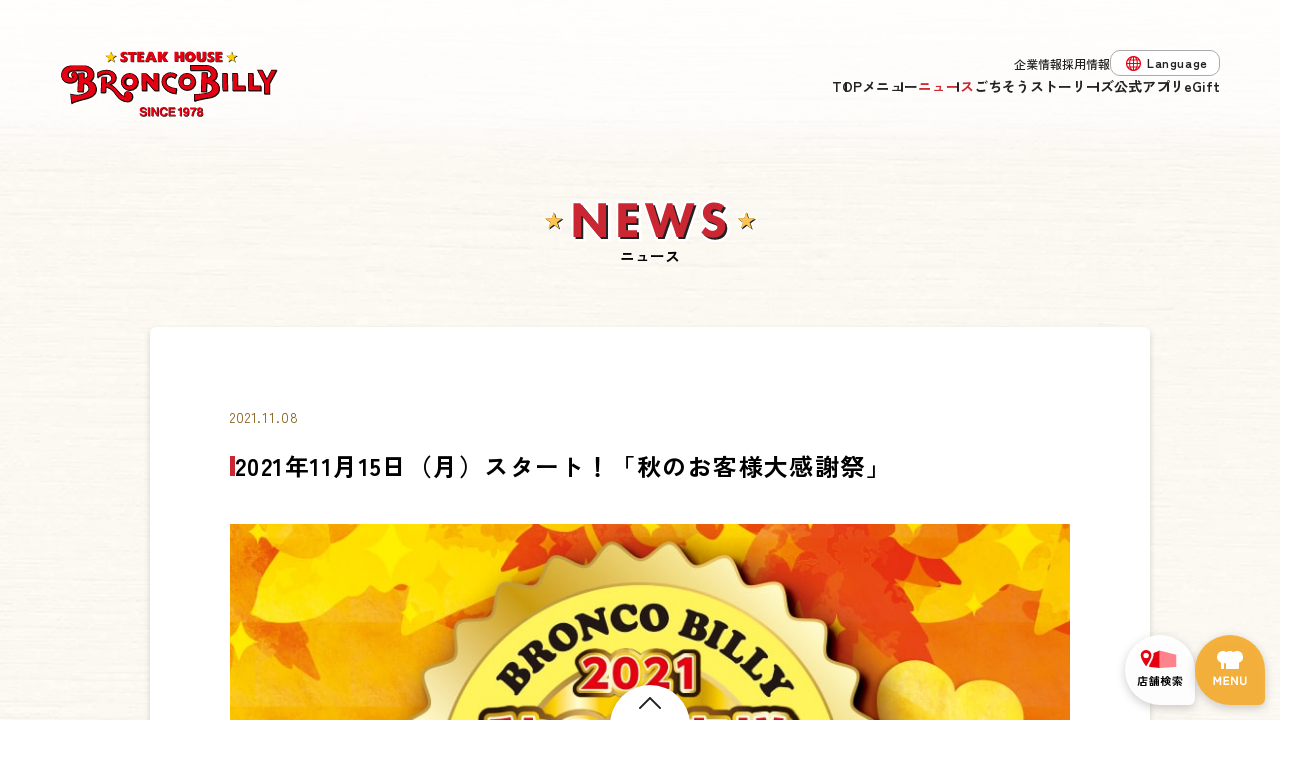

--- FILE ---
content_type: text/html; charset=UTF-8
request_url: https://www.bronco.co.jp/news/2021/11/08/20211115_akino_daikansyasai/
body_size: 4903
content:

<!DOCTYPE html>
<html class="">
<head>
<meta charset="utf-8">
<meta name="keywords" content="ブロンコビリー,ステーキ,ステーキハウス,炭焼き,ハンバーグ,サラダバー,かまど,ごはん,魚沼産コシヒカリ,NEWS">
<meta name="description" content="ステーキ・ハンバーグのブロンコビリーのNews。2021年11月15日（月）スタート！「秋のお客様大感謝祭」">
<meta property="og:title" content="2021年11月15日（月）スタート！「秋のお客様大感謝祭」 NEWS ステーキ・ハンバーグのブロンコビリー">
<meta property="fb:app_id" content="244430555693909">
<meta property="og:type" content="article">
<meta property="og:url" content="https://www.bronco.co.jp/news/2021/11/08/20211115_akino_daikansyasai/">
<meta property="og:image" content="https://www.bronco.co.jp/common/img/fb_img.jpg">
<meta name="viewport" content="width=device-width,initial-scale=1,maximum-scale=1" />
<meta property="og:site_name" content="ステーキハンバーグのブロンコビリー">
<meta property="og:description" content="ステーキ・ハンバーグのブロンコビリーのNews。2021年11月15日（月）スタート！「秋のお客様大感謝祭」">
<title>2021年11月15日（月）スタート！「秋のお客様大感謝祭」 NEWS ステーキ・ハンバーグのブロンコビリー</title>
<link rel="stylesheet" href="/css/vendor/slick.css">
<link rel="stylesheet" href="/css/share.css">
<link rel="stylesheet" href="/css/share_sp.css" media="screen and (max-width: 767px)">
<link rel="stylesheet" href="/css/renewal2022/share.css">
<link href="https://www.bronco.co.jp/css/news/detail.css" rel="stylesheet">

<script src="/js/vendor/jquery-3.1.1.min.js"></script>
<script src="/js/vendor/jquery-easing-1.3.js"></script>
<script src="/js/vendor/jquery.bez.min.js"></script>
<script src="/js/vendor/jquery.heightLine.js"></script>
<script src="/js/vendor/slick.min.js"></script>
<script src="/js/vendor/svg-icon-polyfill.min.js"></script>
<script src="https://www.youtube.com/iframe_api"></script>
<script src="/js/share.js"></script>
<script src="/js/renewal2022/share.js"></script>
<!-- 新GTM -->
<!-- Google Tag Manager -->
<script>(function(w,d,s,l,i){w[l]=w[l]||[];w[l].push({'gtm.start':
new Date().getTime(),event:'gtm.js'});var f=d.getElementsByTagName(s)[0],
j=d.createElement(s),dl=l!='dataLayer'?'&l='+l:'';j.async=true;j.src=
'https://www.googletagmanager.com/gtm.js?id='+i+dl;f.parentNode.insertBefore(j,f);
})(window,document,'script','dataLayer','GTM-N5L6MF2');</script>
<!-- End Google Tag Manager -->
<!-- 新GTM -->
</head>
<body class="">
<!-- 新GTM -->
<!-- Google Tag Manager (noscript) -->
<noscript><iframe src="https://www.googletagmanager.com/ns.html?id=GTM-N5L6MF2"
height="0" width="0" style="display:none;visibility:hidden"></iframe></noscript>
<!-- End Google Tag Manager (noscript) -->
<!-- 新GTM -->
<!-- svg_transer -->

<!-- Google Tag Manager -->
<noscript><iframe src="//www.googletagmanager.com/ns.html?id=GTM-PNQS27"
height="0" width="0" style="display:none;visibility:hidden"></iframe></noscript>
<script>(function(w,d,s,l,i){w[l]=w[l]||[];w[l].push({'gtm.start':
new Date().getTime(),event:'gtm.js'});var f=d.getElementsByTagName(s)[0],
j=d.createElement(s),dl=l!='dataLayer'?'&l='+l:'';j.async=true;j.src=
'//www.googletagmanager.com/gtm.js?id='+i+dl;f.parentNode.insertBefore(j,f);
})(window,document,'script','dataLayer','GTM-PNQS27');</script>
<!-- End Google Tag Manager -->
<main class="main">
  <header class="global-header global-header--scheme-light">
  <div class="global-header__container">
          <p class="global-header__logo">
        <a class="global-header__logo-link" href="/">
          <img src="/img/share/logo_red.svg" alt="STEAK HOUSE BRONCO BILLY SINCE 1978" height="69" width="219">
        </a>
      </p>
    
    <button class="global-header__hamburger-button" aria-label="ナビゲーションメニューを開く">
      <span class="global-header__hamburger-button-center-line"></span>
    </button>

    <div class="global-header__body-viewport">
      <div class="global-header__body">
        <nav class="global-header__nav">
          <div class="global-header__nav-primary-group">
            <ul class="global-header__nav-primary">
              <li class="global-header__nav-primary-item">
                <a class="global-header__nav-primary-link " href="/">
                  <span>TOP</span>
                  <svg-symbol name="chevron-right" class="global-header__nav-primary-link-chevron"></svg-symbol>
                </a>
              </li>

              <li class="global-header__nav-primary-item">
                <a class="global-header__nav-primary-link " href="/menu/">
                  <span>メニュー</span>
                  <svg-symbol name="chevron-right" class="global-header__nav-primary-link-chevron"></svg-symbol>
                </a>
              </li>

              <li class="global-header__nav-primary-item">
                <a class="global-header__nav-primary-link global-header__nav-primary-link--highlighted" href="/news/">
                  <span>ニュース</span>
                  <svg-symbol name="chevron-right" class="global-header__nav-primary-link-chevron"></svg-symbol>
                </a>
              </li>

              <li class="global-header__nav-primary-item">
                <a class="global-header__nav-primary-link " href="/feature/">
                  <span>ごちそうストーリーズ</span>
                  <svg-symbol name="chevron-right" class="global-header__nav-primary-link-chevron"></svg-symbol>
                </a>
              </li>

              <li class="global-header__nav-primary-item">
                <a class="global-header__nav-primary-link " href="/official_app/">
                  <span>公式アプリ</span>
                  <svg-symbol name="chevron-right" class="global-header__nav-primary-link-chevron"></svg-symbol>
                </a>
              </li>

              <li class="global-header__nav-primary-item">
                <a class="global-header__nav-primary-link" href="https://bronco.e-gift.co/" target="_blank" rel="noopener">
                  <span>eGift</span>
                  <svg-symbol name="chevron-right" class="global-header__nav-primary-link-chevron"></svg-symbol>
                </a>
              </li>
            </ul>

            <div class="global-header__search-form search-form"></div>
          </div>

          <ul class="global-header__nav-secondary">
            <li class="global-header__nav-secondary-item">
              <a class="global-header__nav-secondary-link" href="/corporate/" target="blank">
                <span>企業情報</span>
                <svg-symbol name="thin-chevron-right" class="global-header__nav-secondary-link-chevron"></svg-symbol>
              </a>
            </li>

            <li class="global-header__nav-secondary-item">
              <a class="global-header__nav-secondary-link" href="https://www.bronco-recruit.jp/" target="_blank" rel="noopener">
                <span>採用情報</span>
                <svg-symbol name="thin-chevron-right" class="global-header__nav-secondary-link-chevron"></svg-symbol>
              </a>
            </li>

            <li class="global-header__nav-secondary-item -language">
              <a class="global-header__nav-secondary-language">Language</a>
              <div class="global-header__language">
                <ul class="global-header__language-box">
                  <li class="global-header__language-item">
                    <a href="https://www.bronco.co.jp/" class="global-header__language-item-link cl-norewrite">日本語</a>
                  </li>
                  <li class="global-header__language-item">
                    <a href="https://www-bronco-co-jp-e.athp.transer.com" class="global-header__language-item-link">English</a>
                  </li>
                  <li class="global-header__language-item">
                    <a href="https://www-bronco-co-jp-c.athp.transer.com" class="global-header__language-item-link">简体中文</a>
                  </li>
                  <li class="global-header__language-item">
                    <a href="https://www-bronco-co-jp-t.athp.transer.com" class="global-header__language-item-link">繁體中文</a>
                  </li>
                  <li class="global-header__language-item">
                    <a href="https://www-bronco-co-jp-k.athp.transer.com" class="global-header__language-item-link">한국어</a>
                  </li>
                </ul>
              </div>
            </li>
          </ul>
        </nav>

        <div class="global-header__foot">
          <button type="button" class="global-header__close-button">
            <span>閉じる</span>
            <svg-symbol name="thin-chevron-up"></svg-symbol>
          </button>
        </div>
      </div>
    </div>
  </div>
</header>
	<div class="page-news">
		<div class="page-news__content">
			<header class="page-header">
				<slide-in-heading class="page-header__container">
					<img slot="image" src="/img/news/title-page.svg" alt="NEWS" width="213" height="42" class="page-header__image">
					<p slot="text" class="page-header__title">ニュース</p>
				</slide-in-heading>
			</header>
			<article class="page-news__article">
				<div class="page-news__date">
					<time datetime="2021-11-08">2021.11.08</time>
				</div>
				<div class="section-heading">
					<div class="section-heading__container">
						<h1 class="section-heading__title">2021年11月15日（月）スタート！「秋のお客様大感謝祭」</h1>
					</div>
				</div>
				<div class="page-news__body">
					<p><img class="alignnone size-full wp-image-29561" src="/wp-bronco-content/uploads/2021/11/20211115_daikansyasai_news01.jpg" alt="" width="865" height="764" srcset="/wp-bronco-content/uploads/2021/11/20211115_daikansyasai_news01.jpg 865w, /wp-bronco-content/uploads/2021/11/20211115_daikansyasai_news01-300x265.jpg 300w, /wp-bronco-content/uploads/2021/11/20211115_daikansyasai_news01-768x678.jpg 768w" sizes="(max-width: 865px) 100vw, 865px" /></p>
<p>2021年11月15日（月）から秋のお客様大感謝祭がスタート！</p>
<p><img loading="lazy" class="alignnone size-full wp-image-29703" src="/wp-bronco-content/uploads/2021/11/20211120_daikansyasai_news02.jpg" alt="" width="865" height="532" srcset="/wp-bronco-content/uploads/2021/11/20211120_daikansyasai_news02.jpg 865w, /wp-bronco-content/uploads/2021/11/20211120_daikansyasai_news02-300x185.jpg 300w, /wp-bronco-content/uploads/2021/11/20211120_daikansyasai_news02-768x472.jpg 768w" sizes="(max-width: 865px) 100vw, 865px" /></p>
<p>11月15日（月）〜19日（金）までの第1弾は、16時以降ご入店のお客様対象で <strong>ディナータイムのお食事代が全品20％OFF！！</strong></p>
<p>お得にステーキハウスのグランドメニューを味わっていただくチャンスです。</p>
<p><span style="color: #ff0000;"><strong>※第1弾は11月19日（金）に終了いたしました。</strong></span><br />
<!--
&nbsp;

例えば、ブロンコビリーの人気NO.1ステーキ「炭焼き極選リブロースステーキ」なら 400gのご注文で¥1,000近くもお得に！

<img loading="lazy" class="alignnone size-full wp-image-29563" src="/wp-bronco-content/uploads/2021/11/20211115_daikansyasai_news03.jpg" alt="" width="865" height="951" srcset="/wp-bronco-content/uploads/2021/11/20211115_daikansyasai_news03.jpg 865w, /wp-bronco-content/uploads/2021/11/20211115_daikansyasai_news03-273x300.jpg 273w, /wp-bronco-content/uploads/2021/11/20211115_daikansyasai_news03-768x844.jpg 768w" sizes="(max-width: 865px) 100vw, 865px" /><span data-mce-type="bookmark" style="display: inline-block; width: 0px; overflow: hidden; line-height: 0;" class="mce_SELRES_end"></span>

※11月15日（月）〜11月19日（金）の期間中、16時以降にご入店のお客様は ブロンコビリー全店で、スクラッチ券・アプリ含むすべてのクーポン券・ その他サービス等はご利用いただけません。
※ランチメニューは通常価格となります。
※ブロンコビリー商品券・ブロンコビリー株主優待券・キッズクラブとアプリのお誕生日クーポン ・GoTo eat・地域振興券を除く全てのクーポン・その他サービス等はご利用いただけません。
※ブロンコビリー商品券及びペッパー＆ソルト等の販売は20%OFF対象外となります。
※テイクアウトのみの場合は20％OFF対象外です。
<span data-mce-type="bookmark" style="display: inline-block; width: 0px; overflow: hidden; line-height: 0;" class="mce_SELRES_start"></span>
※2021年7月に配布し、有効期限を2021年12月30日(木)まで延長させていただいた アルコール（プレミアムモルツ・レモンサワー・ジムビームホワイトハイボール）が 次回100円（税込110円）になるクーポンはご利用いただけません。

<img loading="lazy" class="alignnone size-full wp-image-29566" src="/wp-bronco-content/uploads/2021/11/20211115_daikansyasai_news06.jpg" alt="" width="865" height="159" srcset="/wp-bronco-content/uploads/2021/11/20211115_daikansyasai_news06.jpg 865w, /wp-bronco-content/uploads/2021/11/20211115_daikansyasai_news06-300x55.jpg 300w, /wp-bronco-content/uploads/2021/11/20211115_daikansyasai_news06-768x141.jpg 768w" sizes="(max-width: 865px) 100vw, 865px" />
---><br />
<img loading="lazy" class="alignnone size-full wp-image-29564" src="/wp-bronco-content/uploads/2021/11/20211115_daikansyasai_news04.jpg" alt="" width="865" height="978" srcset="/wp-bronco-content/uploads/2021/11/20211115_daikansyasai_news04.jpg 865w, /wp-bronco-content/uploads/2021/11/20211115_daikansyasai_news04-265x300.jpg 265w, /wp-bronco-content/uploads/2021/11/20211115_daikansyasai_news04-768x868.jpg 768w" sizes="(max-width: 865px) 100vw, 865px" /></p>
<p>11月20日（土）からの第2弾は、ディナータイムに使えるお食事代20％OFF券と、 ランチでもディナーでも終日使えるお食事代10％OFF券がセットになった <strong>「ありがとうクーポン券」をプレゼント！！</strong></p>
<p>クーポンがなくなり次第、配布終了となります。</p>
<p>&nbsp;</p>
<p><strong>【クーポンご利用条件】</strong></p>
<p>■ブロンコビリー全店でご利用いただけます。<br />
■値引き上限¥3,000迄となります。<br />
■2021年11月27日(土)〜2022年2月28日(月)の期間中にご利用いただけます。<br />
■1枚につき1グループのお食事代を割引いたします。<br />
■テイクアウトのみの場合はご利用いただけません。<br />
■お食事されたお客様に限りご利用いただけます。（デザート、おつまみのみは除く）<br />
■クーポンご利用の際はブロンコビリー商品券・株主優待券・お誕生日クーポン ・GoTo eat・地域振興券を除く全てのクーポン・その他サービス等はご利用いただけません。<br />
■ブロンコビリー商品券及びペッパー＆ソルト等の販売は割引対象外となります。<br />
■オークション等への出品・転売等禁止となります。<br />
■一部のキャンペーン等ではご利用いただけない場合がございます。</p>
<p>&nbsp;</p>
<p><strong>＞<a href="https://www.bronco.co.jp/feature/special_topic/20211115_akino_daikansyasai_qa/" target="_blank" rel="noopener noreferrer">2021年「秋のお客様大感謝祭Q＆A」はこちら</a></strong></p>
<p><a href="https://www.bronco.co.jp/feature/special_topic/20211115_akino_daikansyasai_qa/" target="_blank" rel="noopener noreferrer"><img loading="lazy" class="alignnone wp-image-29565 size-full" src="/wp-bronco-content/uploads/2021/11/20211115_daikansyasai_news05.jpg" alt="" width="865" height="213" srcset="/wp-bronco-content/uploads/2021/11/20211115_daikansyasai_news05.jpg 865w, /wp-bronco-content/uploads/2021/11/20211115_daikansyasai_news05-300x74.jpg 300w, /wp-bronco-content/uploads/2021/11/20211115_daikansyasai_news05-768x189.jpg 768w" sizes="(max-width: 865px) 100vw, 865px" /></a></p>
				</div>

				
				<div class="page-news__bottom">
					<back-to-link href="/news/2021/" class="page-news__button">
						<span slot="content">2021年ニュース一覧へ戻る</span>
					</back-to-link>
				</div>
			</article>
		</div>
	</div>

<page-fixed-buttons></page-fixed-buttons>


<div class="global-footer-page-top-button">
  <div class="global-footer-page-top-button__viewport">
    <button type="button" class="global-footer-page-top-button__button">
      <span class="global-footer-page-top-button__shape global-footer-page-top-button__shape--scheme-light">
        <svg-symbol name="page-top-button-icon" class="global-footer-page-top-button__icon"></svg-symbol>
      </span>
    </button>
  </div>
</div>

<footer class="global-footer">
      <div class="global-footer__breadcrumbs">
      <div class="global-footer__breadcrumbs-container">
              <div class="topic_path">
      <ul class="topic_path_list">
        <li class="topic_path_item"><a class="item_message" href="/">トップ</a></li>
                              <li class="topic_path_item"><a class="item_message" href="/news/2021/">2021年ニュース一覧</a></li>
          
                              <li class="topic_path_item text"><span class="item_message text">2021年11月15日（月）スタート！「秋のお客様大感謝祭」</span></li>
        
              </ul>
    </div>
        </div>
    </div>
  
  <div class="global-footer__body">
    <div class="global-footer__body-container">
      <a class="global-footer__logo-link" href="/">
        <img class="global-footer__logo-img" src="/img/share/logo_white.svg" alt="Logo">
      </a>

      <div class="global-footer__content">
        <nav class="global-footer__nav-group">
          <ul class="global-footer__nav-list">
            <li class="global-footer__nav-item">
              <a class="global-footer__nav-link" href="/corporate/" target="_blank" rel="noopener">
                <span>企業情報</span>
                <svg-symbol name="chevron-right" class="global-footer__nav-chevron"></svg-symbol>
              </a>
            </li>
            <li class="global-footer__nav-item">
              <a class="global-footer__nav-link" href="/corporate/ir/" target="_blank" rel="noopener">
                <span>IR情報</span>
                <svg-symbol name="chevron-right" class="global-footer__nav-chevron"></svg-symbol>
              </a>
            </li>
            <li class="global-footer__nav-item">
              <a class="global-footer__nav-link" href="https://www.bronco-recruit.jp/" target="_blank" rel="noopener">
                <span>採用情報</span>
                <svg-symbol name="chevron-right" class="global-footer__nav-chevron"></svg-symbol>
              </a>
            </li>
            <li class="global-footer__nav-item">
              <a class="global-footer__nav-link" href="/sitemap/">
                <span>サイトマップ</span>
                <svg-symbol name="chevron-right" class="global-footer__nav-chevron"></svg-symbol>
              </a>
            </li>
            <li class="global-footer__nav-item">
              <a class="global-footer__nav-link" href="/request/">
                <span>お問い合わせ</span>
                <svg-symbol name="chevron-right" class="global-footer__nav-chevron"></svg-symbol>
              </a>
            </li>
            <li class="global-footer__nav-item">
              <a class="global-footer__nav-link" href="/corporate/privacy/" target="_blank">
                <span>プライバシーポリシー</span>
                <svg-symbol name="chevron-right" class="global-footer__nav-chevron"></svg-symbol>
              </a>
            </li>
          </ul>

          <ul class="global-footer__social-list">
            <li>
              <a class="global-footer__social-link" href="https://www.facebook.com/broncobilly.official/" target="_blank">
                <img class="global-footer__social-img" src="/img/share/ico-global_footer_facebook.svg" alt="Facebook" height="30" width="30">
              </a>
            </li>

            <li>
              <a class="global-footer__social-link" href="https://www.instagram.com/broncobilly_official/" target="_blank">
                <img class="global-footer__social-img" src="/img/share/ico-global_footer_instagram.svg" alt="Instagram" height="30" width="30">
              </a>
            </li>

            <li>
              <a class="global-footer__social-link" href="https://twitter.com/Broncobilly_o" target="_blank">
                <img class="global-footer__social-img" src="/img/share/ico-global_footer_x.svg" alt="X" height="30" width="30">
              </a>
            </li>
          </ul>
        </nav>

        <p class="global-footer__copyright">Copyright(C) 2017 BRONCO BILLY Co.,Ltd. all rights reserved.</p>
      </div>
    </div>
  </div>
</footer>
</main>


<script type="text/javascript">

  var _gaq = _gaq || [];
  _gaq.push(['_setAccount', 'UA-8485036-1']);
  _gaq.push(['_trackPageview']);

  (function() {
    var ga = document.createElement('script'); ga.type = 'text/javascript';
ga.async = true;
    ga.src = ('https:' == document.location.protocol ? 'https://ssl' :
'http://www') + '.google-analytics.com/ga.js';
    var s = document.getElementsByTagName('script')[0];
s.parentNode.insertBefore(ga, s);
  })();
</script>

</body>
</html>


--- FILE ---
content_type: text/css
request_url: https://www.bronco.co.jp/css/news/detail.css
body_size: 223
content:
@media screen and (max-width:767px){.page-news__content{padding:0 10px}}.page-news__article{background-color:#fff;border-radius:var(--border-radius-base);box-shadow:var(--box-shadow-base);margin:0 auto var(--content-margin-bottom);padding:80px;width:var(--content-base-width)}@media screen and (max-width:767px){.page-news__article{padding:60px 20px}}.page-news__date{color:var(--color-dark-orange);font-size:1.4rem}.page-news__body p,.page-news__date{letter-spacing:.06em;margin-bottom:20px}.page-news__body p{font-size:1.6rem}.page-news__body img:not([class*=_appear]){display:block}.page-news__body a{color:var(--color-base-text);text-decoration:underline}.page-news__body a:hover{text-decoration:none}.page-news__bottom{display:flex;justify-content:center;margin-top:40px}.page-news__button{display:inline-block}

--- FILE ---
content_type: text/plain
request_url: https://www.google-analytics.com/j/collect?v=1&_v=j102&a=1685746441&t=pageview&_s=1&dl=https%3A%2F%2Fwww.bronco.co.jp%2Fnews%2F2021%2F11%2F08%2F20211115_akino_daikansyasai%2F&ul=en-us%40posix&dt=2021%E5%B9%B411%E6%9C%8815%E6%97%A5%EF%BC%88%E6%9C%88%EF%BC%89%E3%82%B9%E3%82%BF%E3%83%BC%E3%83%88%EF%BC%81%E3%80%8C%E7%A7%8B%E3%81%AE%E3%81%8A%E5%AE%A2%E6%A7%98%E5%A4%A7%E6%84%9F%E8%AC%9D%E7%A5%AD%E3%80%8D%20NEWS%20%E3%82%B9%E3%83%86%E3%83%BC%E3%82%AD%E3%83%BB%E3%83%8F%E3%83%B3%E3%83%90%E3%83%BC%E3%82%B0%E3%81%AE%E3%83%96%E3%83%AD%E3%83%B3%E3%82%B3%E3%83%93%E3%83%AA%E3%83%BC&sr=1280x720&vp=1280x720&_utma=67594050.753977217.1769296053.1769296053.1769296053.1&_utmz=67594050.1769296053.1.1.utmcsr%3D(direct)%7Cutmccn%3D(direct)%7Cutmcmd%3D(none)&_utmht=1769296053534&_u=YQBCAAABAAAAAC~&jid=971546351&gjid=1913887523&cid=753977217.1769296053&tid=UA-8485036-2&_gid=1537983465.1769296054&_r=1&_slc=1&gtm=45He61m0n71PNQS27v71694873za200zd71694873&gcd=13l3l3l3l1l1&dma=0&tag_exp=102015666~103116026~103200004~104527906~104528500~104684208~104684211~105391252~115616985~115938465~115938468~116185181~116185182~116682875~117041587~117099529~117223565&z=1731297514
body_size: -450
content:
2,cG-7E3MSL6GQY

--- FILE ---
content_type: image/svg+xml
request_url: https://www.bronco.co.jp/img/share/logo_white.svg
body_size: 11604
content:
<svg xmlns="http://www.w3.org/2000/svg" width="218.346" height="67.122" viewBox="0 0 218.346 67.122"><g transform="translate(-22.523 -19.736)"><path d="M79.517,62.1h1.763c.012.474.26,1.4,1.854,1.4.867,0,1.838-.2,1.831-1.13,0-.67-.653-.862-1.587-1.065l-.931-.225c-1.415-.319-2.792-.632-2.792-2.542,0-.978.52-2.686,3.367-2.68,2.687,0,3.409,1.753,3.428,2.812H84.676c-.042-.4-.192-1.308-1.779-1.308-.7,0-1.529.26-1.529,1.044,0,.672.555.812.922.9l2.131.525c1.206.292,2.311.771,2.3,2.333C86.731,64.777,84.049,65,83.27,65,80.077,65,79.524,63.175,79.517,62.1Zm20.077-1.66c-.013-3.034,1.752-4.584,4.023-4.59a3.465,3.465,0,0,1,3.772,3.088l-1.819-.006a1.8,1.8,0,0,0-1.943-1.5c-.892,0-2.179.574-2.186,3.031,0,1.568.627,2.962,2.181,2.953a1.86,1.86,0,0,0,1.944-1.622l1.824,0a3.621,3.621,0,0,1-3.8,3.2C101.25,65,99.589,63.438,99.594,60.442ZM140.02,65c-2.232,0-2.993-1.435-2.993-2.611a2.173,2.173,0,0,1,1.32-2.169,1.755,1.755,0,0,1-1.059-1.679A2.43,2.43,0,0,1,140,56.187c1.781,0,2.739,1.059,2.739,2.239a1.809,1.809,0,0,1-1,1.725,2.064,2.064,0,0,1,1.3,2.07A2.767,2.767,0,0,1,140.024,65Zm-1.234-2.713a1.225,1.225,0,0,0,1.256,1.358A1.24,1.24,0,0,0,141.27,62.3,1.22,1.22,0,0,0,140,60.957h-.026A1.175,1.175,0,0,0,138.786,62.284Zm.131-3.678a1.09,1.09,0,0,0,1.125,1.074,1,1,0,0,0,1.057-1.074.984.984,0,0,0-1-1.052h0A1.033,1.033,0,0,0,138.917,58.606ZM123.342,62.79h1.693l.007.007a.923.923,0,0,0,.994.849c.7,0,1.425-.59,1.432-2.392l-.02-.022a1.891,1.891,0,0,1-1.651.721,2.557,2.557,0,0,1-2.625-2.681,2.764,2.764,0,0,1,2.956-3.083c3,0,3.056,3.207,3.056,4.409,0,3.322-1.593,4.4-3.15,4.4h-.015A2.478,2.478,0,0,1,123.342,62.79Zm1.543-3.749c0,1.275.621,1.558,1.28,1.558a1.293,1.293,0,0,0,1.264-1.434c0-.989-.431-1.586-1.313-1.579H126.1C125.653,57.585,124.885,57.821,124.885,59.041ZM108.54,64.783V56.1l6.451-.008v1.532l-4.648.01v1.824h4.26l0,1.529h-4.262l0,2.254h4.867v1.542Zm11.346,0,.008-5.925h-2.047V57.671h.231c1.651,0,2.078-.834,2.124-1.484h1.4v8.593Zm11.479,0a11.888,11.888,0,0,1,3.089-6.946l-4.31.006.029-1.5h6.118v1.3a11.708,11.708,0,0,0-3.162,7.14Zm-34.743,0-3.589-6.191h-.015v6.191H91.3V56.094h1.946l3.474,6.042h.02V56.092l1.712,0v8.683Zm-8.778,0V56.1H89.69v8.682ZM10.1,50.954,9.214,41.8l.913.289a23.2,23.2,0,0,0,6.128.927,12.49,12.49,0,0,0,2.91-.314c2.164-.4,7.779-2.087,8.285-5.146.013-.271.116-2.778-1.1-3.892l-.033-.026-.028-.03a6.252,6.252,0,0,0-3.461-1.886l-.461,8.546-6.011-.116.975-19.2,5.858-.085L23.1,26.248c1.079-.131,3.142-.629,3.287-2.539a3.954,3.954,0,0,0-2.467-4.141,11.757,11.757,0,0,0-3.226-.394c-.215,0-.435,0-.664.013l-8.894.184c-.113.011-3.595.307-3.98,3.07a3.128,3.128,0,0,0,1.617,3.334,6.368,6.368,0,0,0,1.383.157,2.916,2.916,0,0,0,1.63-.387,2.226,2.226,0,0,1-1.375-1.1,3.372,3.372,0,0,1,.872-3.926,2.991,2.991,0,0,1,1.86-.648,3.575,3.575,0,0,1,2.583,1.239l.042.039a5.037,5.037,0,0,1,1.015,3.332,6.762,6.762,0,0,1-4.161,6.22,10.449,10.449,0,0,1-4.066.7A15.6,15.6,0,0,1,6.1,31.2l-.043-.009A8.208,8.208,0,0,1,.239,25.47,10.012,10.012,0,0,1,.7,19.64,9.759,9.759,0,0,1,6.808,14.3a20.539,20.539,0,0,1,4.013-.615c.147,0,.29.006.425.018H23.505c.269,0,6.53.144,8.992,5.809.034.093,2.162,6-2.262,9.6-.028.021-.146.1-.332.224a6.443,6.443,0,0,1,1.584.633c.131.059,4.138,2.06,4,7.738,0,.226-.089,6.008-7.739,8.515-.1.032-2.767.937-4.454,1.284-1.732.363-9.287,2.512-10.377,2.995a9.285,9.285,0,0,0-1.729.825l-.943.86ZM59.6,48.043c-2.868-1.669-6.45-7.037-6.606-7.267a18.086,18.086,0,0,0-3.49-3.332,14.909,14.909,0,0,0-4.344-1.936l-.322,5.478-5.1.173.848-16.183,5.117-.071-.311,6.2a10.424,10.424,0,0,0,2.795-1.044A4.169,4.169,0,0,0,49.9,24.688c-1.2-2.168-3.963-2.28-4.507-2.28l-.087,0a11.93,11.93,0,0,0-7.933,2.921l-1.09,1.1.024-5.5.245-.186a19.319,19.319,0,0,1,3.857-1.81,17.945,17.945,0,0,1,5.367-.841c.339,0,.529.014.529.014,5.771.393,7.756,3.615,7.947,3.952a6.933,6.933,0,0,1-.1,7.6,9.873,9.873,0,0,1-4.064,3.073c3.164,1.365,6.046,4.914,6.183,5.084l.033.043A40.2,40.2,0,0,0,60.982,42.9a7.5,7.5,0,0,0,2.52,1.222,3.33,3.33,0,0,1,1.362-4.193,3.4,3.4,0,0,1,1.8-.465,7.133,7.133,0,0,1,2.911.743l.046.024A5.45,5.45,0,0,1,71.684,46.7c-1.2,3.3-4.864,3.345-5.017,3.345-.125,0-.269.007-.41.007A12.267,12.267,0,0,1,59.6,48.043Zm74.04-5.837,4.466-.061a48.42,48.42,0,0,0,8.24-1.133,6.859,6.859,0,0,0,4.423-2.286c1.768-2.251.006-4.843-.012-4.868a6.268,6.268,0,0,0-4.181-2.285l-.373,8.658-5.706.016.806-19.7h5.843l-.18,5.431a3.645,3.645,0,0,0,3.423-2.459,3.907,3.907,0,0,0-1.13-3.334,6.194,6.194,0,0,0-4.1-1.373c-.175,0-.273.007-.284.007H129.621V13.292l5.078.045L144.8,13.3a20.2,20.2,0,0,1,4.462.518,12.153,12.153,0,0,1,6.267,4.028,8.768,8.768,0,0,1,1.252,6.768,6.79,6.79,0,0,1-3.278,4.249c.532.209.965.4,1,.417,4.473,1.948,4.706,6.84,4.712,7.048a8.788,8.788,0,0,1-1.253,4.939,11.312,11.312,0,0,1-6.142,4.263,42.934,42.934,0,0,1-6.242,1.19c-1.227.18-6.831,1.4-6.888,1.413A22.761,22.761,0,0,0,134.53,49.4l-.894.4Zm70.309-10.528L196.959,18.1h5.372l4.387,8.745,4.583-8.69H217l-7.4,13.57.1,10.616-5.752.034Zm-96.936,7.972c-.262-.161-5.936-3.724-6.032-9.434a9.371,9.371,0,0,1,3.893-8.009,7.958,7.958,0,0,1,5.037-1.594,11.061,11.061,0,0,1,2.815.381,14.425,14.425,0,0,1,3.3,1.463l.45.33L114.054,27l-.586-.576a5.323,5.323,0,0,0-3.193-1.275c-.03,0-.086,0-.179,0a4.39,4.39,0,0,0-4.159,2.616,5.27,5.27,0,0,0,1.75,6.038,12.526,12.526,0,0,0,7.265,2.471h1.35l-.713,5.818-.562,0A17.588,17.588,0,0,1,107.008,39.651Zm81.006-.488L187.9,21.391l5.2-.1.165,12.548,7.749-.039v5.382Zm-15.789,0L172.1,21.391l5.2-.1.167,12.548,7.748-.039v5.382ZM80.794,21.6l4.968.016,7.118,7.133V21.626l5.377-.071v17.52l-4.744-.022L86.18,30.28l.08,8.8-5.242.1Zm81.322,17.474-.079-17.683,5.074-.076.261,17.782ZM59.831,30.038a8.907,8.907,0,1,1,8.906,8.707A8.816,8.816,0,0,1,59.831,30.038Zm5.185-.008a3.731,3.731,0,1,0,3.732-3.693A3.713,3.713,0,0,0,65.017,30.03Zm52.457-.084a8.907,8.907,0,1,1,8.906,8.713A8.819,8.819,0,0,1,117.473,29.946Zm5.183-.007a3.733,3.733,0,1,0,3.734-3.69A3.72,3.72,0,0,0,122.657,29.94ZM172.006,8.42l-3.628,2.629,1.406-4.229-3.648-2.6,4.5.018L172.006,0l1.372,4.239,4.5-.018-3.651,2.6,1.407,4.229ZM50.64,8.42l-3.631,2.629,1.41-4.229-3.654-2.6,4.5.018L50.64,0l1.374,4.239,4.5-.018-3.649,2.6,1.407,4.229Zm96.821,1.691-.083-2.7a5.231,5.231,0,0,0,3.068.992s.68-.14.7-.717c0,0,.208-.884-1.021-1.231,0,0-2.289-.673-2.5-2.3A2.787,2.787,0,0,1,148.689,1.4a3.892,3.892,0,0,1,2.441-.741,8.208,8.208,0,0,1,2.866.532l-.03,2.346A3.54,3.54,0,0,0,152,2.668c-.95,0-1.412.565-1.412,1.148,0,0-.016.969,1.931,1.324a2.481,2.481,0,0,1,1.842,2.9s-.11,2.568-3.409,2.735A8.775,8.775,0,0,1,147.461,10.111Zm-87.333,0-.086-2.7a5.238,5.238,0,0,0,3.071.992s.678-.14.7-.717c0,0,.209-.884-1.021-1.231,0,0-2.291-.673-2.5-2.3A2.779,2.779,0,0,1,61.358,1.4,3.9,3.9,0,0,1,63.8.658a8.145,8.145,0,0,1,2.859.532l-.026,2.346a3.535,3.535,0,0,0-1.968-.867c-.947,0-1.408.565-1.408,1.148,0,0-.023.969,1.925,1.324a2.483,2.483,0,0,1,1.845,2.9s-.114,2.568-3.407,2.735A8.79,8.79,0,0,1,60.129,10.111Zm64.58-4.565a5.411,5.411,0,0,1,10.81,0,5.411,5.411,0,0,1-10.81,0Zm3.624.072a1.869,1.869,0,1,0,3.709,0,1.869,1.869,0,1,0-3.709,0Zm9.857,4.169c-1.525-1.026-1.451-3.579-1.451-3.579V.6h3.505l.02,5.758a1.833,1.833,0,0,0,.149,1.009.929.929,0,0,0,.928.54c.884,0,.922-.225.922-.225a1.928,1.928,0,0,0,.413-1.3V.635h3.53V5.864a5.5,5.5,0,0,1-1.1,3.624c-.9,1.119-3.555,1.153-3.555,1.153h-.078A5.628,5.628,0,0,1,138.189,9.787Zm-67.774.767V3.428H67.721V.86L76.066.82V3.428H73.549v7.126Zm85.259,0V.777h6.465l.347,2.168h-3.435V4.752h2.936V6.619H159.15V8.566h3.365l-.207,1.987Zm-78.572,0V.777h6.462l.352,2.168H80.478V4.752h2.934V6.619H80.576V8.566h3.365l-.209,1.987Zm7.718-.041L88.854.749l3.57-.016,4.16,9.71H92.859l-.6-1.809H89.008l-.489,1.878Zm4.692-3.745H91.65L90.6,3.591Zm8.19,3.676V.64l3.466-.01V5L104.24.625h3.605L104.486,5.5,107.9,10.36h-4.216l-2.511-4.226.024,4.309Zm16.9-.056V.61l3.462.009-.048,3.692h2.433V.619h3.569v9.659h-3.569V6.5h-2.427v3.886Z" transform="translate(23.026 21.358)" fill="#fff"/><path d="M83.271,65.5h0c-3.925,0-4.247-2.6-4.252-3.395l0-.5h2.754l.012.488c.015.6.466.911,1.343.911h.04a1.8,1.8,0,0,0,1.186-.293.424.424,0,0,0,.118-.334c0-.223-.172-.358-1.194-.58l-.011,0-.928-.224c-1.417-.32-3.179-.719-3.179-3.029,0-1.537,1.012-3.18,3.853-3.18h.015c3.054,0,3.9,2.076,3.926,3.3l.009.509H84.226l-.047-.447c-.032-.3-.091-.861-1.282-.861h-.009c-.17,0-1.02.026-1.02.544,0,.2.048.3.533.409l.008,0,2.131.525c.8.195,2.694.651,2.684,2.821a2.98,2.98,0,0,1-1.709,2.845A5.335,5.335,0,0,1,83.271,65.5Zm-3.2-2.9c.173.863.868,1.9,3.2,1.9a4.3,4.3,0,0,0,1.8-.387,1.989,1.989,0,0,0,1.155-1.951c.005-1.157-.7-1.553-1.921-1.848l-2.127-.524a1.417,1.417,0,0,1-1.308-1.383c0-.938.793-1.544,2.02-1.544H82.9a2.048,2.048,0,0,1,2.186,1.308h.795a2.239,2.239,0,0,0-.514-.967,3.028,3.028,0,0,0-2.344-.845h-.014a3.03,3.03,0,0,0-2.365.805,2.09,2.09,0,0,0-.488,1.375c0,1.442.868,1.708,2.4,2.054l.007,0,.926.224c.836.182,1.975.432,1.975,1.552a1.43,1.43,0,0,1-.408,1.042,2.6,2.6,0,0,1-1.9.588h-.04a2.084,2.084,0,0,1-2.27-1.4Zm23.523,2.9h0a4.286,4.286,0,0,1-3.244-1.316,5.379,5.379,0,0,1-1.252-3.741,5.283,5.283,0,0,1,1.365-3.849,4.728,4.728,0,0,1,6.349-.032,3.746,3.746,0,0,1,1.08,2.346l.036.535-2.727-.009-.108-.361a1.307,1.307,0,0,0-1.463-1.134c-.506,0-1.679.247-1.685,2.533,0,.736.162,2.452,1.665,2.452h.039a1.366,1.366,0,0,0,1.431-1.228l.085-.393,2.83-.007-.111.594a4.531,4.531,0,0,1-1.369,2.591A4.238,4.238,0,0,1,103.59,65.5Zm.026-9.147a3.369,3.369,0,0,0-2.447.945,4.321,4.321,0,0,0-1.075,3.143,4.415,4.415,0,0,0,.986,3.064,3.314,3.314,0,0,0,2.511,1,3.067,3.067,0,0,0,3.157-2.2l-.8,0a2.3,2.3,0,0,1-2.3,1.623h-.039c-1.644,0-2.665-1.323-2.665-3.453.007-2.6,1.391-3.531,2.684-3.531a2.215,2.215,0,0,1,2.308,1.5l.86,0a2.837,2.837,0,0,0-.694-1.173A3.41,3.41,0,0,0,103.616,56.352ZM140.025,65.5h-.01a3.5,3.5,0,0,1-2.7-1.025,3.05,3.05,0,0,1-.792-2.086v-.017a2.726,2.726,0,0,1,.921-2.178,2.235,2.235,0,0,1-.659-1.653A2.916,2.916,0,0,1,140,55.687a3.5,3.5,0,0,1,2.371.8,2.56,2.56,0,0,1,.869,1.934,2.394,2.394,0,0,1-.625,1.689,2.485,2.485,0,0,1,.925,2.1v.005a3.265,3.265,0,0,1-3.511,3.274Zm-2.5-3.108a2.074,2.074,0,0,0,.525,1.4,2.559,2.559,0,0,0,1.963.7h.01a2.441,2.441,0,0,0,1.981-.8,2.4,2.4,0,0,0,.529-1.477,1.584,1.584,0,0,0-1.027-1.624l-.878-.444.876-.448a1.309,1.309,0,0,0,.73-1.28c0-.864-.693-1.737-2.24-1.739a2.516,2.516,0,0,0-1.606.511,1.681,1.681,0,0,0-.6,1.34,1.254,1.254,0,0,0,.782,1.232l.938.468-.955.434a1.68,1.68,0,0,0-1.027,1.707Zm-11.481,3.1h-.027a3.344,3.344,0,0,1-2.147-.7,2.856,2.856,0,0,1-1.026-1.944l-.062-.555h1.963a3.063,3.063,0,0,1-2.075-3.016,3.641,3.641,0,0,1,.991-2.69,3.444,3.444,0,0,1,2.459-.894h.007a3.144,3.144,0,0,1,3.115,2.065,7.73,7.73,0,0,1,.441,2.844,5.647,5.647,0,0,1-1.108,3.767A3.237,3.237,0,0,1,126.045,65.494Zm-2.07-2.2a2.049,2.049,0,0,0,2.042,1.2h.027a2.277,2.277,0,0,0,1.773-.782,4.713,4.713,0,0,0,.865-3.114,6.83,6.83,0,0,0-.366-2.466,2.157,2.157,0,0,0-2.19-1.443h-.006a2.534,2.534,0,0,0-1.887,4.126,2.052,2.052,0,0,0,1.562.639h.02a1.38,1.38,0,0,0,1.219-.5l.1-.153a1.73,1.73,0,0,1-.976.3c-.665,0-1.78-.267-1.78-2.058a1.721,1.721,0,0,1,1.711-1.956h.034c1.126,0,1.8.777,1.8,2.08a2.021,2.021,0,0,1-.464,1.342l.5.556v.194c-.01,2.673-1.479,2.887-1.929,2.89h-.006a1.408,1.408,0,0,1-1.367-.856Zm1.406-.86.127.125.026.162a.433.433,0,0,0,.5.429c.381,0,.662-.312.811-.859a3.008,3.008,0,0,1-1.03.167h-.023A3.512,3.512,0,0,1,125.381,62.43Zm.715-4.345c-.472,0-.711.322-.711.956,0,.976.385,1.058.78,1.058.127,0,.758-.045.764-.937,0-1.076-.559-1.076-.8-1.076H126.1Zm-10.39,7.2H108.04V55.6l7.451-.009v2.532l-4.648.01v.825H115.1l0,2.529h-4.264l0,1.254h4.866Zm-6.666-1h5.666v-.542h-4.868l.007-3.254H114.1v-.529h-4.261V57.136l4.648-.01v-.533l-5.451.007Zm13.061,1h-2.716l.008-5.925h-2.046V57.169l.734,0c1.028,0,1.575-.344,1.622-1.019l.032-.465H122.1Zm-1.714-1h.714V56.688h-.484a1.874,1.874,0,0,1-.538.856,2.723,2.723,0,0,1-1.731.621v.192H120.4Zm13.214,1h-2.763l.027-.526a12.029,12.029,0,0,1,2.518-6.419l-3.75,0,.048-2.5h7.108v1.99l-.132.143a11.09,11.09,0,0,0-3.031,6.83Zm-1.692-1h.757a12.116,12.116,0,0,1,3.124-6.833v-.6h-5.127l-.01.5,4.965-.007-.8.846A11.613,11.613,0,0,0,131.909,64.277Zm-32.96,1H96.334l-2.816-4.858v4.858H90.8V55.594h2.735l2.7,4.7V55.591l2.711,0Zm-2.038-1h1.038V56.593h-.711v6.044h-.809l-3.474-6.042H91.8v7.683h.721V58.086h.8Zm-6.72,1H87.344V55.6H90.19Zm-1.846-1h.846V56.6h-.846Zm51.7-.135a1.718,1.718,0,0,1-1.756-1.854,1.819,1.819,0,0,1,.491-1.351,1.666,1.666,0,0,1,1.2-.481h.039A1.71,1.71,0,0,1,141.77,62.3,1.734,1.734,0,0,1,140.042,64.142Zm-.065-2.686a.676.676,0,0,0-.489.183.9.9,0,0,0-.2.638v.006a.747.747,0,0,0,.759.858c.705,0,.725-.756.725-.842a1.016,1.016,0,0,0-.173-.6.677.677,0,0,0-.581-.242h-.039Zm.066-1.276h-.009a1.582,1.582,0,0,1-1.617-1.572V58.6a1.527,1.527,0,0,1,1.678-1.545h.021a1.485,1.485,0,0,1,1.483,1.552,1.572,1.572,0,0,1-.434,1.132A1.539,1.539,0,0,1,140.043,60.18Zm-.626-1.572a.594.594,0,0,0,.629.572.555.555,0,0,0,.407-.145.591.591,0,0,0,.146-.425.49.49,0,0,0-.483-.557h-.021C139.5,58.054,139.421,58.369,139.417,58.608ZM9.864,53.214,9.606,51,8.643,41.09l1.635.518a22.789,22.789,0,0,0,5.977.9,11.985,11.985,0,0,0,2.792-.3l.027-.006a19.488,19.488,0,0,0,4.634-1.532c1.341-.659,2.987-1.744,3.243-3.175.015-.369.056-2.542-.926-3.461L25.979,34l-.1-.107A5.875,5.875,0,0,0,23.3,32.333l-.455,8.441-7.01-.135.654-12.874a7.619,7.619,0,0,1-3.651,3.392l-.007,0a10.92,10.92,0,0,1-4.273.745,16.119,16.119,0,0,1-2.538-.211l-.081-.017a9.265,9.265,0,0,1-2.719-1.242A8.071,8.071,0,0,1-.247,25.589a10.426,10.426,0,0,1,.489-6.15,10.244,10.244,0,0,1,6.42-5.62l.072-.018a20.246,20.246,0,0,1,4.087-.618c.158,0,.309.006.448.018H23.511c.279,0,6.857.156,9.444,6.11l.012.029c.091.251,2.109,6.01-2.018,9.816a6.377,6.377,0,0,1,.775.374,7.453,7.453,0,0,1,2.25,1.884,9.324,9.324,0,0,1,2.015,6.3c0,.343-.151,6.383-8.083,8.984l-.007,0-.08.026A43.662,43.662,0,0,1,23.4,48c-1.736.364-9.218,2.495-10.275,2.962l-.021.009a10.5,10.5,0,0,0-1.576.73ZM10.6,50.9l.03.26.222-.2a10.226,10.226,0,0,1,1.874-.917c1.16-.506,8.652-2.642,10.466-3.022a42.734,42.734,0,0,0,4.31-1.24l.095-.031a12.991,12.991,0,0,0,4.269-2.265,9.027,9.027,0,0,0,2.182-2.612,7.179,7.179,0,0,0,.939-3.162V37.7c.129-5.4-3.671-7.253-3.71-7.271l-.023-.01-.018-.011a5.936,5.936,0,0,0-1.461-.583l-1.1-.287.959-.617c.16-.1.264-.176.3-.2a7.123,7.123,0,0,0,2.608-5.728,10.434,10.434,0,0,0-.506-3.3C29.7,14.356,23.781,14.206,23.5,14.2l-12.3,0c-.115-.011-.242-.016-.378-.016a19.28,19.28,0,0,0-3.85.59l-.032.008a9.263,9.263,0,0,0-4.4,2.878,8.446,8.446,0,0,0-1.374,2.167l-.013.03a9.518,9.518,0,0,0-.428,5.5A7.7,7.7,0,0,0,6.166,30.7l.023,0a15.107,15.107,0,0,0,2.367.2,10.049,10.049,0,0,0,3.857-.655,6.547,6.547,0,0,0,3.4-3.4,5.922,5.922,0,0,0,.474-2.351v-.028l0-.028a4.539,4.539,0,0,0-.884-2.952l-.034-.033a3.094,3.094,0,0,0-2.224-1.087,2.511,2.511,0,0,0-1.531.524,2.882,2.882,0,0,0-.753,3.328,1.724,1.724,0,0,0,1.072.84l1.011.307-.879.587a3.363,3.363,0,0,1-1.908.471,6.852,6.852,0,0,1-1.5-.172L8.6,26.246l-.051-.026a3.623,3.623,0,0,1-1.885-3.857A3.763,3.763,0,0,1,9,19.439a6.844,6.844,0,0,1,2.084-.565l.045,0,8.89-.184c.217-.009.439-.013.679-.013a12.789,12.789,0,0,1,3.3.394h.024l.087.034a4.183,4.183,0,0,1,2.588,2.741,5.074,5.074,0,0,1,.2,1.913c-.129,1.627-1.485,2.716-3.725,2.988l-.57.069.093-5.444-4.874.071-.925,18.218,5.012.1.465-8.621.55.09a6.769,6.769,0,0,1,3.739,2.034l.007.005h0l.033.029c1.3,1.193,1.29,3.58,1.257,4.283V37.6l0,.029c-.247,1.5-1.523,2.822-3.793,3.938a20.588,20.588,0,0,1-4.881,1.616,13,13,0,0,1-3.014.324,23.706,23.706,0,0,1-6.279-.95L9.785,42.5ZM23.7,20.354l-.09,5.3c.985-.209,2.182-.723,2.278-1.986l0-.018a3.439,3.439,0,0,0-2.132-3.611,11.53,11.53,0,0,0-3.064-.368c-.229,0-.439,0-.644.012h-.01l-5.218.108a4.966,4.966,0,0,1,1.256.962l.053.05.019.022a5.1,5.1,0,0,1,.636,1.056l.073-1.431ZM8.948,25.3a5.956,5.956,0,0,0,1.209.13q.2,0,.384-.016a2.613,2.613,0,0,1-.572-.736l-.011-.022a4.032,4.032,0,0,1-.315-2.029,3.78,3.78,0,0,1,1.312-2.485,2.754,2.754,0,0,1,.4-.279l-.186,0c-.377.038-3.2.4-3.515,2.64l0,.018A2.632,2.632,0,0,0,8.948,25.3ZM133.136,50.573v-8.86l4.959-.068a44.371,44.371,0,0,0,7.154-.911l-5.276.015.847-20.7h6.84l-.177,5.351a3.038,3.038,0,0,0,2.415-1.991,3.423,3.423,0,0,0-.983-2.857l-.01-.01a5.7,5.7,0,0,0-3.751-1.228c-.127,0-.208,0-.242.006H129.121V12.787l5.578.049,10.106-.04h0a20.8,20.8,0,0,1,4.568.53,12.741,12.741,0,0,1,6.547,4.2l.014.019a9.226,9.226,0,0,1,1.331,7.185h0a7.171,7.171,0,0,1-2.7,4.023l.142.062A8.1,8.1,0,0,1,159,33.262a9.5,9.5,0,0,1,.718,3.035,9.3,9.3,0,0,1-1.32,5.219l-.011.017a11.775,11.775,0,0,1-6.427,4.475,43.208,43.208,0,0,1-6.314,1.2c-.71.105-3.152.606-6.707,1.375l-.147.032a22.42,22.42,0,0,0-4.049,1.234l-.013.005Zm1-7.873V49.03l.218-.1a23.5,23.5,0,0,1,4.238-1.293l.137-.03c2.109-.456,5.793-1.243,6.78-1.389l.018,0a43.04,43.04,0,0,0,6.148-1.17l.025-.007A10.924,10.924,0,0,0,157.542,41l0-.007a8.243,8.243,0,0,0,1.174-4.627v-.025c0-.047-.182-4.762-4.412-6.6-.008,0-.444-.2-.984-.41l-.966-.38.9-.519a6.309,6.309,0,0,0,3.043-3.94l0-.008a8.332,8.332,0,0,0,.185-2.18,7.449,7.449,0,0,0-1.353-4.153,11.627,11.627,0,0,0-5.968-3.841l-.036-.009a20,20,0,0,0-4.328-.5l-10.1.04-4.576-.04v4.523h14.74c.038,0,.139-.007.291-.007a6.7,6.7,0,0,1,4.453,1.515,4.392,4.392,0,0,1,1.273,3.778l-.005.031-.007.024a4.142,4.142,0,0,1-3.859,2.816l-.562.049.182-5.478h-4.846l-.765,18.7,4.706-.013L146.1,31l.543.074a6.73,6.73,0,0,1,4.515,2.482l.01.015a5.726,5.726,0,0,1,.75,1.767,4.207,4.207,0,0,1-.749,3.683,7.322,7.322,0,0,1-4.73,2.478,48.083,48.083,0,0,1-8.325,1.141Zm12.911-10.534-.356,8.268a6.231,6.231,0,0,0,3.662-1.99l.019-.025a3.193,3.193,0,0,0,.576-2.821,4.842,4.842,0,0,0-.6-1.45A5.512,5.512,0,0,0,147.047,32.165Zm-80.79,18.39a12.681,12.681,0,0,1-6.931-2.091c-2.765-1.622-6.1-6.438-6.737-7.389l-.01-.014a17.555,17.555,0,0,0-3.362-3.2,14.9,14.9,0,0,0-3.6-1.7l-.312,5.313-6.1.207.9-17.194,6.118-.085-.3,6.065a10.844,10.844,0,0,0,2-.834,3.634,3.634,0,0,0,1.854-3,4.072,4.072,0,0,0-.325-1.716c-1.061-1.9-3.539-2.008-4.053-2.009l-.1,0a11.487,11.487,0,0,0-7.583,2.777l-1.947,1.959.031-6.969.439-.333a18.186,18.186,0,0,1,3.96-1.873l.049-.018a18.473,18.473,0,0,1,5.52-.865c.353,0,.557.014.566.015,5.976.407,8.087,3.753,8.339,4.192a7.179,7.179,0,0,1,.982,5.583,7.736,7.736,0,0,1-1.1,2.567,9.6,9.6,0,0,1-3.341,2.79A22.12,22.12,0,0,1,56.655,37.5l.058.076a35,35,0,0,0,4.548,4.9l.045.042a6.55,6.55,0,0,0,1.466.827,3.653,3.653,0,0,1,.3-2.136A4.011,4.011,0,0,1,64.6,39.507a3.806,3.806,0,0,1,1.859-.534,9.432,9.432,0,1,1,2.274.272c-.1,0-.194,0-.291,0a7.924,7.924,0,0,1,1.363.527h0l.084.046a5.954,5.954,0,0,1,2.26,7.06c-1.308,3.59-5.225,3.673-5.48,3.674C66.548,50.552,66.4,50.555,66.257,50.555ZM44.692,34.877l.585.146a15.427,15.427,0,0,1,4.493,2l.024.017a18.272,18.272,0,0,1,3.6,3.446l.021.031c1.715,2.545,4.428,5.929,6.429,7.094l.036.023a11.81,11.81,0,0,0,6.374,1.922c.134,0,.275,0,.4-.007h.014c.141,0,3.461-.034,4.547-3.016a4.956,4.956,0,0,0-1.839-5.862l-.032-.017a6.724,6.724,0,0,0-2.675-.684,2.905,2.905,0,0,0-1.543.391l-.006,0a3.03,3.03,0,0,0-1.142,1.274,2.8,2.8,0,0,0-.011,2.3l.374.939-.973-.272A7.924,7.924,0,0,1,60.679,43.3l-.021-.016-.081-.076a37.915,37.915,0,0,1-4.685-5.06l-.02-.026c-.166-.206-2.967-3.631-5.988-4.934l-1.052-.454,1.048-.463a9.408,9.408,0,0,0,3.858-2.9,6.775,6.775,0,0,0,.947-2.217,6.121,6.121,0,0,0-.858-4.83l-.014-.023a6.229,6.229,0,0,0-1.738-1.8,11.037,11.037,0,0,0-5.807-1.9s-.183-.013-.5-.013a17.445,17.445,0,0,0-5.2.814l-.022.008a16.564,16.564,0,0,0-3.691,1.724l-.053.04-.018,4.036.24-.241A10.353,10.353,0,0,1,39.287,23.4a12.984,12.984,0,0,1,6-1.491l.1,0c.591,0,3.61.122,4.945,2.538l.011.021a5.042,5.042,0,0,1,.432,2.187,4.607,4.607,0,0,1-2.326,3.825l-.025.015a10.828,10.828,0,0,1-2.952,1.1l-.62.112.316-6.293-4.116.057L40.26,40.642l4.1-.139ZM68.737,21.831a8.209,8.209,0,1,0,8.4,8.207A8.318,8.318,0,0,0,68.737,21.831ZM203.445,42.879V31.8l-7.3-14.2h6.5l4.089,8.152,4.27-8.1h6.843L210.1,31.851l.1,10.988ZM197.779,18.6l6.666,12.956V41.873l4.747-.028-.1-10.245,7.063-12.944H211.6l-4.9,9.283L202.023,18.6Zm-82.75,23.993h0a18.13,18.13,0,0,1-8.267-2.509l-.013-.008c-.252-.154-6.158-3.842-6.27-9.834a9.908,9.908,0,0,1,4.089-8.432h0a8.464,8.464,0,0,1,5.341-1.7,11.579,11.579,0,0,1,2.942.4l.044.013a14.429,14.429,0,0,1,3.421,1.529l.814.6-2.961,5.164-1.042-1.023a4.856,4.856,0,0,0-2.862-1.138c-.032,0-.082,0-.166,0a3.905,3.905,0,0,0-3.695,2.3,5.426,5.426,0,0,0-.284,1.994,4.382,4.382,0,0,0,1.868,3.456l.019.014a12.1,12.1,0,0,0,6.949,2.358h1.915l-.835,6.816Zm-7.765-3.373a17.043,17.043,0,0,0,7.762,2.373h.121l.591-4.82h-.785a12.672,12.672,0,0,1-5.4-1.268A11.72,11.72,0,0,1,107.38,34.2a5.407,5.407,0,0,1-2.263-4.212,6.4,6.4,0,0,1,.354-2.4l0-.009a4.884,4.884,0,0,1,4.621-2.924c.089,0,.15,0,.179,0h.021a5.84,5.84,0,0,1,3.5,1.4l.019.018.124.122,1.872-3.265-.09-.066a13,13,0,0,0-3.135-1.384l-.008,0a10.573,10.573,0,0,0-2.675-.362,7.5,7.5,0,0,0-4.694,1.459l-.013.013-.025.019a8.868,8.868,0,0,0-3.7,7.566l0,.037A9.881,9.881,0,0,0,104.3,36.68,15.014,15.014,0,0,0,107.264,39.221Zm-26.739.465L80.288,21.1l5.683.018,6.409,6.424V21.133l6.377-.084V39.577l-5.479-.025-6.585-7.879.072,7.9ZM81.3,22.1l.211,16.567,4.244-.08-.088-9.7,8.08,9.668,4.01.018V22.062l-4.377.058v7.836l-7.826-7.843ZM201.509,39.685l-13.992-.023L187.392,20.9l6.2-.116.165,12.555,7.756-.039Zm-13-1.022,12,.02V34.305l-7.743.039L192.6,21.8l-4.2.079Zm-2.794,1.022-13.988-.023L171.6,20.9l6.2-.116.167,12.555,7.755-.039Zm-13-1.022,12,.02V34.305l-7.741.039L176.809,21.8l-4.2.079Zm-4.843.934-6.262-.027L161.535,20.9l6.069-.091Zm-5.266-1.023,4.251.019-.246-16.772-4.079.061Zm-36.234.585a9.211,9.211,0,1,1,9.4-9.213A9.321,9.321,0,0,1,126.379,39.159Zm0-17.419a8.212,8.212,0,1,0,8.4,8.206A8.317,8.317,0,0,0,126.379,21.74ZM68.749,34.221a4.192,4.192,0,1,1,4.229-4.191A4.216,4.216,0,0,1,68.749,34.221Zm0-7.384a3.192,3.192,0,1,0,3.229,3.193A3.216,3.216,0,0,0,68.749,26.837Zm57.642,7.3a4.192,4.192,0,1,1,4.232-4.194A4.219,4.219,0,0,1,126.391,34.134Zm0-7.384a3.192,3.192,0,1,0,3.232,3.19A3.216,3.216,0,0,0,126.391,26.75ZM46.043,12.366l1.784-5.353-4.637-3.3,5.713.023L50.64-1.622l1.737,5.359,5.708-.023-4.631,3.3,1.781,5.353L50.64,9.037ZM50.64,7.8,53.3,9.733,52.271,6.627l2.668-1.9-3.288.013L50.64,1.622,49.63,4.74l-3.29-.013,2.671,1.9L47.975,9.732ZM176.6,12.366l-4.595-3.328-4.593,3.328,1.78-5.353-4.63-3.3,5.705.023,1.738-5.359,1.735,5.359,5.71-.023-4.633,3.3ZM172.006,7.8l2.665,1.93-1.033-3.106,2.669-1.9-3.29.013-1.01-3.118L170.994,4.74l-3.286-.013,2.667,1.9-1.033,3.106Zm-21.045,3.473h-.013a8.865,8.865,0,0,1-3.752-.741l-.226-.142-.121-3.983.822.591a5.168,5.168,0,0,0,2.455.919,1.945,1.945,0,0,0,.228-.013c.059-.017.288-.092.293-.242l0-.064.009-.028c.016-.113,0-.451-.668-.641l-.005,0c-.106-.031-2.589-.783-2.851-2.7A3.263,3.263,0,0,1,148.386,1a4.465,4.465,0,0,1,2.741-.842h.025a8.694,8.694,0,0,1,3.014.562l.333.121-.049,3.8-.819-.733A2.994,2.994,0,0,0,152,3.168c-.662,0-.9.338-.911.634.011.059.153.6,1.52.847h.008a2.977,2.977,0,0,1,1.24.626,3.06,3.06,0,0,1,1,2.8,3.31,3.31,0,0,1-.55,1.543,3.969,3.969,0,0,1-3.333,1.653Zm-3.008-1.47a9.166,9.166,0,0,0,2.983.47,3.034,3.034,0,0,0,2.537-1.206,2.342,2.342,0,0,0,.385-1.05l0-.029a2.116,2.116,0,0,0-.651-1.95,2.06,2.06,0,0,0-.789-.41c-2.252-.413-2.335-1.638-2.335-1.815h0a1.728,1.728,0,0,1,1.909-1.648,3.2,3.2,0,0,1,1.483.43l.014-1.053a7.521,7.521,0,0,0-2.339-.387h-.021a3.42,3.42,0,0,0-2.116.62l-.021.019-.02.013a2.269,2.269,0,0,0-.856,2.235l.006.038c.161,1.252,2.064,1.864,2.142,1.888a1.606,1.606,0,0,1,1.379,1.776,1.342,1.342,0,0,1-1.1,1.143l-.034.006a2.925,2.925,0,0,1-.387.025,5.124,5.124,0,0,1-2.219-.62Zm-84.321,1.47h-.013a8.878,8.878,0,0,1-3.756-.741l-.226-.141-.127-3.984L60.334,7a5.175,5.175,0,0,0,2.458.919,1.95,1.95,0,0,0,.229-.013c.059-.017.288-.093.294-.245l0-.063.009-.027c.016-.113,0-.451-.668-.64l-.005,0c-.106-.031-2.592-.783-2.85-2.7A3.254,3.254,0,0,1,61.056,1,4.469,4.469,0,0,1,63.8.158h.025A8.613,8.613,0,0,1,66.83.721l.331.122-.041,3.8L66.3,3.908a2.99,2.99,0,0,0-1.636-.74c-.662,0-.9.34-.907.636.01.054.143.594,1.515.844h.007a2.982,2.982,0,0,1,1.241.626,3.06,3.06,0,0,1,1.006,2.8,3.317,3.317,0,0,1-.551,1.543,3.967,3.967,0,0,1-3.33,1.653Zm-3.012-1.47a9.149,9.149,0,0,0,2.987.47,3.053,3.053,0,0,0,2.51-1.17,2.384,2.384,0,0,0,.41-1.09l0-.024a2.115,2.115,0,0,0-.653-1.95,2.067,2.067,0,0,0-.79-.41c-2.254-.413-2.331-1.638-2.33-1.818a1.726,1.726,0,0,1,1.906-1.645,3.2,3.2,0,0,1,1.481.428l.011-1.052a7.456,7.456,0,0,0-2.332-.386H63.8a3.423,3.423,0,0,0-2.116.62l-.022.019-.02.013a2.261,2.261,0,0,0-.856,2.234l.007.04c.159,1.255,2.074,1.866,2.141,1.887a1.6,1.6,0,0,1,1.378,1.777,1.347,1.347,0,0,1-1.1,1.141l-.035.006a2.936,2.936,0,0,1-.388.025,5.132,5.132,0,0,1-2.221-.62Zm69.492,1.4a5.9,5.9,0,0,1-5.592-3.845v3.421h-4.569V7h-1.427v3.886H114.1V.109l4.469.012-.048,3.691h1.426V.119h4.569V3.736a5.9,5.9,0,0,1,5.592-3.842,5.79,5.79,0,0,1,5.907,5.652A5.793,5.793,0,0,1,130.111,11.2Zm0-10.308a4.788,4.788,0,0,0-4.9,4.652,4.912,4.912,0,0,0,9.81,0A4.79,4.79,0,0,0,130.111.894ZM115.1,9.887h2.421V6h3.427V9.778h2.569V1.119h-2.569V4.811H117.51l.048-3.693L115.1,1.111Zm26.368,1.255h0a6.186,6.186,0,0,1-3.571-.947c-1.694-1.151-1.666-3.8-1.662-3.994V.1h4.5l.022,6.266v.009a1.964,1.964,0,0,0,.072.72l.046.049-.01.023a.4.4,0,0,0,.4.242h.015l.032,0,.019,0a2.094,2.094,0,0,0,.532-.049l.061-.053a1.442,1.442,0,0,0,.242-.908V.135h4.53V5.864a6.047,6.047,0,0,1-1.22,3.948c-1.024,1.256-3.635,1.325-3.93,1.329ZM137.237,1.1V6.222c0,.022-.044,2.293,1.231,3.15l.027.019a5.273,5.273,0,0,0,2.975.75h.073c.672-.01,2.556-.2,3.17-.967l.024-.027a5.133,5.133,0,0,0,.967-3.284V1.135h-2.53V6.367a2.449,2.449,0,0,1-.5,1.608c-.178.282-.618.426-1.314.429-.022,0-.051,0-.087,0a1.393,1.393,0,0,1-1.305-.81,2.4,2.4,0,0,1-.2-1.248L139.744,1.1ZM74.049,11.054H69.915V3.928H67.221V.363L76.566.318v3.61H74.049Zm-3.134-1h2.134V2.928h2.517V1.323l-7.345.035v1.57h2.694Zm91.844,1h-7.585V.277h7.391l.507,3.168h-3.521v.808h2.936V7.119H159.65v.947h3.42Zm-6.585-1h5.684l.1-.987h-3.31V6.119h2.838V5.252h-2.936V2.444H161.9l-.187-1.168h-5.539Zm-71.992,1H76.6V.277h7.387L84.5,3.444H80.978v.808h2.934V7.119H81.076v.947H84.5l-.271,2.575L88.519.25,92.754.231,97.2,10.613V.141l4.466-.013V3.421l2.312-3.3H108.8L105.1,5.5l3.761,5.364h-5.462l-1.717-2.888.017,2.971H92.5l-.6-1.809h-2.5l-.489,1.878H84.186Zm-6.58-1h5.68l.1-.987h-3.31V6.119h2.837V5.252H79.978V2.444h3.349l-.189-1.168H77.6Zm7.966-.041h2.565l.489-1.878h4l.6,1.809h2.607L92.1,1.234l-2.906.013ZM98.2,9.943h2.487l-.019-3.359,0,0v-.45l-.01-1.84.01.017V1.131L98.2,1.138Zm5.762-.083h2.97L103.877,5.5l3.016-4.376H104.5l-3.1,4.42Zm26.224-1.637a2.492,2.492,0,0,1-2.355-2.6,2.367,2.367,0,1,1,4.709,0A2.491,2.491,0,0,1,130.188,8.223Zm0-4.211a1.5,1.5,0,0,0-1.355,1.607,1.374,1.374,0,1,0,2.709,0A1.5,1.5,0,0,0,130.188,4.012ZM92.342,7.267H88.811l1.8-5.243Zm-2.13-1h.747l-.366-1.109Z" transform="translate(23.026 21.358)" fill="rgba(0,0,0,0)"/></g></svg>

--- FILE ---
content_type: application/javascript
request_url: https://www.bronco.co.jp/js/vendor/jquery.bez.min.js
body_size: 475
content:
/*!
 * Bez v1.0.10-g5ae0136
 * http://github.com/rdallasgray/bez
 * 
 * A plugin to convert CSS3 cubic-bezier co-ordinates to jQuery-compatible easing functions
 * 
 * With thanks to Nikolay Nemshilov for clarification on the cubic-bezier maths
 * See http://st-on-it.blogspot.com/2011/05/calculating-cubic-bezier-function.html
 * 
 * Copyright 2011 Robert Dallas Gray. All rights reserved.
 * Provided under the FreeBSD license: https://github.com/rdallasgray/bez/blob/master/LICENSE.txt
*/jQuery.extend({bez:function(a){var b="bez_"+jQuery.makeArray(arguments).join("_").replace(".","p");if(typeof jQuery.easing[b]!="function"){var c=function(a,b){var c=[null,null],d=[null,null],e=[null,null],f=function(f,g){return e[g]=3*a[g],d[g]=3*(b[g]-a[g])-e[g],c[g]=1-e[g]-d[g],f*(e[g]+f*(d[g]+f*c[g]))},g=function(a){return e[0]+a*(2*d[0]+3*c[0]*a)},h=function(a){var b=a,c=0,d;while(++c<14){d=f(b,0)-a;if(Math.abs(d)<.001)break;b-=d/g(b)}return b};return function(a){return f(h(a),1)}};jQuery.easing[b]=function(b,d,e,f,g){return f*c([a[0],a[1]],[a[2],a[3]])(d/g)+e}}return b}});


--- FILE ---
content_type: image/svg+xml
request_url: https://www.bronco.co.jp/img/share/ico-global_footer_instagram.svg
body_size: 620
content:
<svg xmlns="http://www.w3.org/2000/svg" xmlns:xlink="http://www.w3.org/1999/xlink" width="24" height="24" viewBox="0 0 24 24"><defs><clipPath id="a"><rect width="24" height="24" transform="translate(0.066)" fill="#fff"/></clipPath></defs><g transform="translate(1.591)"><g transform="translate(-1.657)" clip-path="url(#a)"><path d="M11.751,2.117c3.138,0,3.509.012,4.749.069a6.5,6.5,0,0,1,2.182.4,3.641,3.641,0,0,1,1.351.879,3.641,3.641,0,0,1,.879,1.351A6.5,6.5,0,0,1,21.316,7c.056,1.239.068,1.611.068,4.749s-.012,3.509-.068,4.749a6.5,6.5,0,0,1-.4,2.182,3.892,3.892,0,0,1-2.23,2.23,6.5,6.5,0,0,1-2.182.4c-1.239.057-1.611.069-4.749.069S8.241,21.374,7,21.317a6.5,6.5,0,0,1-2.182-.4,3.642,3.642,0,0,1-1.351-.879,3.642,3.642,0,0,1-.879-1.351,6.5,6.5,0,0,1-.4-2.182c-.056-1.239-.068-1.611-.068-4.749S2.128,8.242,2.185,7a6.5,6.5,0,0,1,.4-2.182A3.642,3.642,0,0,1,3.469,3.47,3.642,3.642,0,0,1,4.82,2.591,6.5,6.5,0,0,1,7,2.186c1.239-.057,1.611-.069,4.749-.069m0-2.117C8.559,0,8.159.014,6.905.071A8.626,8.626,0,0,0,4.053.617,5.76,5.76,0,0,0,1.971,1.972,5.76,5.76,0,0,0,.616,4.054,8.626,8.626,0,0,0,.07,6.906C.013,8.16,0,8.56,0,11.751S.013,15.343.07,16.6a8.626,8.626,0,0,0,.546,2.853,5.76,5.76,0,0,0,1.355,2.081,5.76,5.76,0,0,0,2.081,1.355,8.626,8.626,0,0,0,2.853.546c1.253.057,1.654.071,4.845.071s3.592-.014,4.845-.071a8.626,8.626,0,0,0,2.853-.546,6.009,6.009,0,0,0,3.437-3.437,8.625,8.625,0,0,0,.546-2.853c.057-1.253.071-1.654.071-4.845s-.014-3.592-.071-4.845a8.625,8.625,0,0,0-.546-2.853A5.761,5.761,0,0,0,21.53,1.972,5.761,5.761,0,0,0,19.448.617,8.626,8.626,0,0,0,16.6.071C15.342.014,14.942,0,11.751,0" transform="translate(0.001 0)" fill="#fff"/><path d="M128.59,122.556a6.035,6.035,0,1,0,6.035,6.035,6.035,6.035,0,0,0-6.035-6.035m0,9.952a3.917,3.917,0,1,1,3.917-3.917,3.917,3.917,0,0,1-3.917,3.917" transform="translate(-116.838 -116.839)" fill="#fff"/><path d="M358.986,88.625a1.41,1.41,0,1,1-1.41-1.41,1.41,1.41,0,0,1,1.41,1.41" transform="translate(-339.552 -83.147)" fill="#fff"/></g></g></svg>

--- FILE ---
content_type: application/javascript
request_url: https://www.bronco.co.jp/js/renewal2022/share.js
body_size: 14519
content:
(function () {
  'use strict';

  function _defineProperty(e,t,r){return t in e?Object.defineProperty(e,t,{value:r,enumerable:!0,configurable:!0,writable:!0}):e[t]=r,e}function _classStaticPrivateFieldSpecGet(e,t,r){return _classCheckPrivateStaticAccess(e,t),_classCheckPrivateStaticFieldDescriptor(r,"get"),_classApplyDescriptorGet(e,r)}function _classApplyDescriptorGet(e,t){return t.get?t.get.call(e):t.value}function _classCheckPrivateStaticAccess(e,t){if(e!==t)throw new TypeError("Private static access of wrong provenance")}function _classCheckPrivateStaticFieldDescriptor(e,t){if(void 0===e)throw new TypeError("attempted to "+t+" private static field before its declaration")}

  const implGlobalHeaderMobileOverlayCloseButton=e=>{document.querySelector(".global-header__close-button").addEventListener("click",(()=>{e.close();}));};class GlobalHeaderMobileOverlayState{constructor(){this.el=document.querySelector(".global-header");}open(){this.el.classList.add(_classStaticPrivateFieldSpecGet(GlobalHeaderMobileOverlayState,GlobalHeaderMobileOverlayState,_CLASS_NAME_OPEN)),window.fullPageJSController?.api?.setAllowScrolling(!1);}close(){this.el.classList.remove(_classStaticPrivateFieldSpecGet(GlobalHeaderMobileOverlayState,GlobalHeaderMobileOverlayState,_CLASS_NAME_OPEN)),window.fullPageJSController?.api?.setAllowScrolling(!0);}toggle(){this.el.classList.contains(_classStaticPrivateFieldSpecGet(GlobalHeaderMobileOverlayState,GlobalHeaderMobileOverlayState,_CLASS_NAME_OPEN))?this.close():this.open();}}var _CLASS_NAME_OPEN={writable:!0,value:"global-header--sp-overlay-open"};window.addEventListener("DOMContentLoaded",(()=>{const e=new GlobalHeaderMobileOverlayState;var l;l=e,document.querySelector(".global-header__hamburger-button").addEventListener("click",(()=>{l.toggle();})),implGlobalHeaderMobileOverlayCloseButton(e);}));

  var commonjsGlobal="undefined"!=typeof globalThis?globalThis:"undefined"!=typeof window?window:"undefined"!=typeof global?global:"undefined"!=typeof self?self:{};

  var check=function(o){return o&&o.Math==Math&&o},global$r=check("object"==typeof globalThis&&globalThis)||check("object"==typeof window&&window)||check("object"==typeof self&&self)||check("object"==typeof commonjsGlobal&&commonjsGlobal)||function(){return this}()||Function("return this")();

  var objectGetOwnPropertyDescriptor={};

  var fails$b=function(r){try{return !!r()}catch(r){return !0}};

  var fails$a=fails$b,descriptors=!fails$a((function(){return 7!=Object.defineProperty({},1,{get:function(){return 7}})[1]}));

  var fails$9=fails$b,functionBindNative=!fails$9((function(){var o=function(){}.bind();return "function"!=typeof o||o.hasOwnProperty("prototype")}));

  var NATIVE_BIND$2=functionBindNative,call$8=Function.prototype.call,functionCall=NATIVE_BIND$2?call$8.bind(call$8):function(){return call$8.apply(call$8,arguments)};

  var objectPropertyIsEnumerable={};

  var $propertyIsEnumerable={}.propertyIsEnumerable,getOwnPropertyDescriptor$1=Object.getOwnPropertyDescriptor,NASHORN_BUG=getOwnPropertyDescriptor$1&&!$propertyIsEnumerable.call({1:2},1);objectPropertyIsEnumerable.f=NASHORN_BUG?function(e){var r=getOwnPropertyDescriptor$1(this,e);return !!r&&r.enumerable}:$propertyIsEnumerable;

  var createPropertyDescriptor$2=function(r,e){return {enumerable:!(1&r),configurable:!(2&r),writable:!(4&r),value:e}};

  var NATIVE_BIND$1=functionBindNative,FunctionPrototype$1=Function.prototype,bind$2=FunctionPrototype$1.bind,call$7=FunctionPrototype$1.call,uncurryThis$9=NATIVE_BIND$1&&bind$2.bind(call$7,call$7),functionUncurryThis=NATIVE_BIND$1?function(n){return n&&uncurryThis$9(n)}:function(n){return n&&function(){return call$7.apply(n,arguments)}};

  var uncurryThis$8=functionUncurryThis,toString$1=uncurryThis$8({}.toString),stringSlice=uncurryThis$8("".slice),classofRaw$1=function(r){return stringSlice(toString$1(r),8,-1)};

  var global$q=global$r,uncurryThis$7=functionUncurryThis,fails$8=fails$b,classof$2=classofRaw$1,Object$5=global$q.Object,split=uncurryThis$7("".split),indexedObject=fails$8((function(){return !Object$5("z").propertyIsEnumerable(0)}))?function(o){return "String"==classof$2(o)?split(o,""):Object$5(o)}:Object$5;

  var global$p=global$r,TypeError$b=global$p.TypeError,requireObjectCoercible$2=function(r){if(null==r)throw TypeError$b("Can't call method on "+r);return r};

  var IndexedObject=indexedObject,requireObjectCoercible$1=requireObjectCoercible$2,toIndexedObject$3=function(e){return IndexedObject(requireObjectCoercible$1(e))};

  var isCallable$e=function(e){return "function"==typeof e};

  var isCallable$d=isCallable$e,isObject$5=function(e){return "object"==typeof e?null!==e:isCallable$d(e)};

  var global$o=global$r,isCallable$c=isCallable$e,aFunction=function(o){return isCallable$c(o)?o:void 0},getBuiltIn$5=function(o,e){return arguments.length<2?aFunction(global$o[o]):global$o[o]&&global$o[o][e]};

  var uncurryThis$6=functionUncurryThis,objectIsPrototypeOf=uncurryThis$6({}.isPrototypeOf);

  var getBuiltIn$4=getBuiltIn$5,engineUserAgent=getBuiltIn$4("navigator","userAgent")||"";

  var match,version,global$n=global$r,userAgent=engineUserAgent,process=global$n.process,Deno=global$n.Deno,versions=process&&process.versions||Deno&&Deno.version,v8=versions&&versions.v8;v8&&(version=(match=v8.split("."))[0]>0&&match[0]<4?1:+(match[0]+match[1])),!version&&userAgent&&(!(match=userAgent.match(/Edge\/(\d+)/))||match[1]>=74)&&(match=userAgent.match(/Chrome\/(\d+)/))&&(version=+match[1]);var engineV8Version=version;

  var V8_VERSION=engineV8Version,fails$7=fails$b,nativeSymbol=!!Object.getOwnPropertySymbols&&!fails$7((function(){var o=Symbol();return !String(o)||!(Object(o)instanceof Symbol)||!Symbol.sham&&V8_VERSION&&V8_VERSION<41}));

  var NATIVE_SYMBOL$1=nativeSymbol,useSymbolAsUid=NATIVE_SYMBOL$1&&!Symbol.sham&&"symbol"==typeof Symbol.iterator;

  var global$m=global$r,getBuiltIn$3=getBuiltIn$5,isCallable$b=isCallable$e,isPrototypeOf$2=objectIsPrototypeOf,USE_SYMBOL_AS_UID$1=useSymbolAsUid,Object$4=global$m.Object,isSymbol$2=USE_SYMBOL_AS_UID$1?function(o){return "symbol"==typeof o}:function(o){var r=getBuiltIn$3("Symbol");return isCallable$b(r)&&isPrototypeOf$2(r.prototype,Object$4(o))};

  var global$l=global$r,String$2=global$l.String,tryToString$3=function(r){try{return String$2(r)}catch(r){return "Object"}};

  var global$k=global$r,isCallable$a=isCallable$e,tryToString$2=tryToString$3,TypeError$a=global$k.TypeError,aCallable$5=function(o){if(isCallable$a(o))return o;throw TypeError$a(tryToString$2(o)+" is not a function")};

  var aCallable$4=aCallable$5,getMethod$4=function(o,e){var r=o[e];return null==r?void 0:aCallable$4(r)};

  var global$j=global$r,call$6=functionCall,isCallable$9=isCallable$e,isObject$4=isObject$5,TypeError$9=global$j.TypeError,ordinaryToPrimitive$1=function(r,o){var e,i;if("string"===o&&isCallable$9(e=r.toString)&&!isObject$4(i=call$6(e,r)))return i;if(isCallable$9(e=r.valueOf)&&!isObject$4(i=call$6(e,r)))return i;if("string"!==o&&isCallable$9(e=r.toString)&&!isObject$4(i=call$6(e,r)))return i;throw TypeError$9("Can't convert object to primitive value")};

  var shared$3={exports:{}};

  var isPure=!1;

  var global$i=global$r,defineProperty$1=Object.defineProperty,defineGlobalProperty$3=function(e,o){try{defineProperty$1(global$i,e,{value:o,configurable:!0,writable:!0});}catch(r){global$i[e]=o;}return o};

  var global$h=global$r,defineGlobalProperty$2=defineGlobalProperty$3,SHARED="__core-js_shared__",store$3=global$h[SHARED]||defineGlobalProperty$2(SHARED,{}),sharedStore=store$3;

  var store$2=sharedStore;(shared$3.exports=function(o,s){return store$2[o]||(store$2[o]=void 0!==s?s:{})})("versions",[]).push({version:"3.22.6",mode:"global",copyright:"© 2014-2022 Denis Pushkarev (zloirock.ru)",license:"https://github.com/zloirock/core-js/blob/v3.22.6/LICENSE",source:"https://github.com/zloirock/core-js"});

  var global$g=global$r,requireObjectCoercible=requireObjectCoercible$2,Object$3=global$g.Object,toObject$2=function(e){return Object$3(requireObjectCoercible(e))};

  var uncurryThis$5=functionUncurryThis,toObject$1=toObject$2,hasOwnProperty=uncurryThis$5({}.hasOwnProperty),hasOwnProperty_1=Object.hasOwn||function(r,o){return hasOwnProperty(toObject$1(r),o)};

  var uncurryThis$4=functionUncurryThis,id=0,postfix=Math.random(),toString=uncurryThis$4(1..toString),uid$2=function(o){return "Symbol("+(void 0===o?"":o)+")_"+toString(++id+postfix,36)};

  var global$f=global$r,shared$2=shared$3.exports,hasOwn$8=hasOwnProperty_1,uid$1=uid$2,NATIVE_SYMBOL=nativeSymbol,USE_SYMBOL_AS_UID=useSymbolAsUid,WellKnownSymbolsStore=shared$2("wks"),Symbol$1=global$f.Symbol,symbolFor=Symbol$1&&Symbol$1.for,createWellKnownSymbol=USE_SYMBOL_AS_UID?Symbol$1:Symbol$1&&Symbol$1.withoutSetter||uid$1,wellKnownSymbol$7=function(o){if(!hasOwn$8(WellKnownSymbolsStore,o)||!NATIVE_SYMBOL&&"string"!=typeof WellKnownSymbolsStore[o]){var r="Symbol."+o;NATIVE_SYMBOL&&hasOwn$8(Symbol$1,o)?WellKnownSymbolsStore[o]=Symbol$1[o]:WellKnownSymbolsStore[o]=USE_SYMBOL_AS_UID&&symbolFor?symbolFor(r):createWellKnownSymbol(r);}return WellKnownSymbolsStore[o]};

  var global$e=global$r,call$5=functionCall,isObject$3=isObject$5,isSymbol$1=isSymbol$2,getMethod$3=getMethod$4,ordinaryToPrimitive=ordinaryToPrimitive$1,wellKnownSymbol$6=wellKnownSymbol$7,TypeError$8=global$e.TypeError,TO_PRIMITIVE=wellKnownSymbol$6("toPrimitive"),toPrimitive$1=function(o,r){if(!isObject$3(o)||isSymbol$1(o))return o;var e,i=getMethod$3(o,TO_PRIMITIVE);if(i){if(void 0===r&&(r="default"),e=call$5(i,o,r),!isObject$3(e)||isSymbol$1(e))return e;throw TypeError$8("Can't convert object to primitive value")}return void 0===r&&(r="number"),ordinaryToPrimitive(o,r)};

  var toPrimitive=toPrimitive$1,isSymbol=isSymbol$2,toPropertyKey$2=function(o){var r=toPrimitive(o,"string");return isSymbol(r)?r:r+""};

  var global$d=global$r,isObject$2=isObject$5,document$1=global$d.document,EXISTS$1=isObject$2(document$1)&&isObject$2(document$1.createElement),documentCreateElement=function(e){return EXISTS$1?document$1.createElement(e):{}};

  var DESCRIPTORS$6=descriptors,fails$6=fails$b,createElement=documentCreateElement,ie8DomDefine=!DESCRIPTORS$6&&!fails$6((function(){return 7!=Object.defineProperty(createElement("div"),"a",{get:function(){return 7}}).a}));

  var DESCRIPTORS$5=descriptors,call$4=functionCall,propertyIsEnumerableModule=objectPropertyIsEnumerable,createPropertyDescriptor$1=createPropertyDescriptor$2,toIndexedObject$2=toIndexedObject$3,toPropertyKey$1=toPropertyKey$2,hasOwn$7=hasOwnProperty_1,IE8_DOM_DEFINE$1=ie8DomDefine,$getOwnPropertyDescriptor$1=Object.getOwnPropertyDescriptor;objectGetOwnPropertyDescriptor.f=DESCRIPTORS$5?$getOwnPropertyDescriptor$1:function(o,r){if(o=toIndexedObject$2(o),r=toPropertyKey$1(r),IE8_DOM_DEFINE$1)try{return $getOwnPropertyDescriptor$1(o,r)}catch(o){}if(hasOwn$7(o,r))return createPropertyDescriptor$1(!call$4(propertyIsEnumerableModule.f,o,r),o[r])};

  var objectDefineProperty={};

  var DESCRIPTORS$4=descriptors,fails$5=fails$b,v8PrototypeDefineBug=DESCRIPTORS$4&&fails$5((function(){return 42!=Object.defineProperty((function(){}),"prototype",{value:42,writable:!1}).prototype}));

  var global$c=global$r,isObject$1=isObject$5,String$1=global$c.String,TypeError$7=global$c.TypeError,anObject$8=function(o){if(isObject$1(o))return o;throw TypeError$7(String$1(o)+" is not an object")};

  var global$b=global$r,DESCRIPTORS$3=descriptors,IE8_DOM_DEFINE=ie8DomDefine,V8_PROTOTYPE_DEFINE_BUG=v8PrototypeDefineBug,anObject$7=anObject$8,toPropertyKey=toPropertyKey$2,TypeError$6=global$b.TypeError,$defineProperty=Object.defineProperty,$getOwnPropertyDescriptor=Object.getOwnPropertyDescriptor,ENUMERABLE="enumerable",CONFIGURABLE$1="configurable",WRITABLE="writable";objectDefineProperty.f=DESCRIPTORS$3?V8_PROTOTYPE_DEFINE_BUG?function(e,o,r){if(anObject$7(e),o=toPropertyKey(o),anObject$7(r),"function"==typeof e&&"prototype"===o&&"value"in r&&WRITABLE in r&&!r[WRITABLE]){var t=$getOwnPropertyDescriptor(e,o);t&&t[WRITABLE]&&(e[o]=r.value,r={configurable:CONFIGURABLE$1 in r?r[CONFIGURABLE$1]:t[CONFIGURABLE$1],enumerable:ENUMERABLE in r?r[ENUMERABLE]:t[ENUMERABLE],writable:!1});}return $defineProperty(e,o,r)}:$defineProperty:function(e,o,r){if(anObject$7(e),o=toPropertyKey(o),anObject$7(r),IE8_DOM_DEFINE)try{return $defineProperty(e,o,r)}catch(e){}if("get"in r||"set"in r)throw TypeError$6("Accessors not supported");return "value"in r&&(e[o]=r.value),e};

  var DESCRIPTORS$2=descriptors,definePropertyModule$1=objectDefineProperty,createPropertyDescriptor=createPropertyDescriptor$2,createNonEnumerableProperty$4=DESCRIPTORS$2?function(r,e,o){return definePropertyModule$1.f(r,e,createPropertyDescriptor(1,o))}:function(r,e,o){return r[e]=o,r};

  var makeBuiltIn$2={exports:{}};

  var DESCRIPTORS$1=descriptors,hasOwn$6=hasOwnProperty_1,FunctionPrototype=Function.prototype,getDescriptor=DESCRIPTORS$1&&Object.getOwnPropertyDescriptor,EXISTS=hasOwn$6(FunctionPrototype,"name"),PROPER=EXISTS&&"something"===function(){}.name,CONFIGURABLE=EXISTS&&(!DESCRIPTORS$1||DESCRIPTORS$1&&getDescriptor(FunctionPrototype,"name").configurable),functionName={EXISTS:EXISTS,PROPER:PROPER,CONFIGURABLE:CONFIGURABLE};

  var uncurryThis$3=functionUncurryThis,isCallable$8=isCallable$e,store$1=sharedStore,functionToString=uncurryThis$3(Function.toString);isCallable$8(store$1.inspectSource)||(store$1.inspectSource=function(o){return functionToString(o)});var inspectSource$2=store$1.inspectSource;

  var global$a=global$r,isCallable$7=isCallable$e,inspectSource$1=inspectSource$2,WeakMap$1=global$a.WeakMap,nativeWeakMap=isCallable$7(WeakMap$1)&&/native code/.test(inspectSource$1(WeakMap$1));

  var shared$1=shared$3.exports,uid=uid$2,keys=shared$1("keys"),sharedKey$3=function(e){return keys[e]||(keys[e]=uid(e))};

  var hiddenKeys$4={};

  var set,get,has,NATIVE_WEAK_MAP=nativeWeakMap,global$9=global$r,uncurryThis$2=functionUncurryThis,isObject=isObject$5,createNonEnumerableProperty$3=createNonEnumerableProperty$4,hasOwn$5=hasOwnProperty_1,shared=sharedStore,sharedKey$2=sharedKey$3,hiddenKeys$3=hiddenKeys$4,OBJECT_ALREADY_INITIALIZED="Object already initialized",TypeError$5=global$9.TypeError,WeakMap=global$9.WeakMap,enforce=function(e){return has(e)?get(e):set(e,{})},getterFor=function(e){return function(r){var o;if(!isObject(r)||(o=get(r)).type!==e)throw TypeError$5("Incompatible receiver, "+e+" required");return o}};if(NATIVE_WEAK_MAP||shared.state){var store=shared.state||(shared.state=new WeakMap),wmget=uncurryThis$2(store.get),wmhas=uncurryThis$2(store.has),wmset=uncurryThis$2(store.set);set=function(e,r){if(wmhas(store,e))throw new TypeError$5(OBJECT_ALREADY_INITIALIZED);return r.facade=e,wmset(store,e,r),r},get=function(e){return wmget(store,e)||{}},has=function(e){return wmhas(store,e)};}else {var STATE=sharedKey$2("state");hiddenKeys$3[STATE]=!0,set=function(e,r){if(hasOwn$5(e,STATE))throw new TypeError$5(OBJECT_ALREADY_INITIALIZED);return r.facade=e,createNonEnumerableProperty$3(e,STATE,r),r},get=function(e){return hasOwn$5(e,STATE)?e[STATE]:{}},has=function(e){return hasOwn$5(e,STATE)};}var internalState={set:set,get:get,has:has,enforce:enforce,getterFor:getterFor};

  var fails$4=fails$b,isCallable$6=isCallable$e,hasOwn$4=hasOwnProperty_1,DESCRIPTORS=descriptors,CONFIGURABLE_FUNCTION_NAME=functionName.CONFIGURABLE,inspectSource=inspectSource$2,InternalStateModule=internalState,enforceInternalState=InternalStateModule.enforce,getInternalState=InternalStateModule.get,defineProperty=Object.defineProperty,CONFIGURABLE_LENGTH=DESCRIPTORS&&!fails$4((function(){return 8!==defineProperty((function(){}),"length",{value:8}).length})),TEMPLATE=String(String).split("String"),makeBuiltIn$1=makeBuiltIn$2.exports=function(e,o,r){if("Symbol("===String(o).slice(0,7)&&(o="["+String(o).replace(/^Symbol\(([^)]*)\)/,"$1")+"]"),r&&r.getter&&(o="get "+o),r&&r.setter&&(o="set "+o),(!hasOwn$4(e,"name")||CONFIGURABLE_FUNCTION_NAME&&e.name!==o)&&defineProperty(e,"name",{value:o,configurable:!0}),CONFIGURABLE_LENGTH&&r&&hasOwn$4(r,"arity")&&e.length!==r.arity&&defineProperty(e,"length",{value:r.arity}),r&&hasOwn$4(r,"constructor")&&r.constructor){if(DESCRIPTORS)try{defineProperty(e,"prototype",{writable:!1});}catch(e){}}else e.prototype=void 0;var t=enforceInternalState(e);return hasOwn$4(t,"source")||(t.source=TEMPLATE.join("string"==typeof o?o:"")),e};Function.prototype.toString=makeBuiltIn$1((function(){return isCallable$6(this)&&getInternalState(this).source||inspectSource(this)}),"toString");

  var isCallable$5=isCallable$e,createNonEnumerableProperty$2=createNonEnumerableProperty$4,makeBuiltIn=makeBuiltIn$2.exports,defineGlobalProperty$1=defineGlobalProperty$3,defineBuiltIn$2=function(e,o,r,s){s||(s={});var i=s.enumerable,l=void 0!==s.name?s.name:o;return isCallable$5(r)&&makeBuiltIn(r,l,s),s.global?i?e[o]=r:defineGlobalProperty$1(o,r):(s.unsafe?e[o]&&(i=!0):delete e[o],i?e[o]=r:createNonEnumerableProperty$2(e,o,r)),e};

  var objectGetOwnPropertyNames={};

  var ceil=Math.ceil,floor=Math.floor,mathTrunc=Math.trunc||function(r){var o=+r;return (o>0?floor:ceil)(o)};

  var trunc=mathTrunc,toIntegerOrInfinity$2=function(r){var o=+r;return o!=o||0===o?0:trunc(o)};

  var toIntegerOrInfinity$1=toIntegerOrInfinity$2,max=Math.max,min$1=Math.min,toAbsoluteIndex$1=function(o,e){var t=toIntegerOrInfinity$1(o);return t<0?max(t+e,0):min$1(t,e)};

  var toIntegerOrInfinity=toIntegerOrInfinity$2,min=Math.min,toLength$1=function(o){return o>0?min(toIntegerOrInfinity(o),9007199254740991):0};

  var toLength=toLength$1,lengthOfArrayLike$2=function(e){return toLength(e.length)};

  var toIndexedObject$1=toIndexedObject$3,toAbsoluteIndex=toAbsoluteIndex$1,lengthOfArrayLike$1=lengthOfArrayLike$2,createMethod$1=function(e){return function(o,r,t){var s,n=toIndexedObject$1(o),i=lengthOfArrayLike$1(n),a=toAbsoluteIndex(t,i);if(e&&r!=r){for(;i>a;)if((s=n[a++])!=s)return !0}else for(;i>a;a++)if((e||a in n)&&n[a]===r)return e||a||0;return !e&&-1}},arrayIncludes={includes:createMethod$1(!0),indexOf:createMethod$1(!1)};

  var uncurryThis$1=functionUncurryThis,hasOwn$3=hasOwnProperty_1,toIndexedObject=toIndexedObject$3,indexOf=arrayIncludes.indexOf,hiddenKeys$2=hiddenKeys$4,push=uncurryThis$1([].push),objectKeysInternal=function(o,e){var r,s=toIndexedObject(o),n=0,i=[];for(r in s)!hasOwn$3(hiddenKeys$2,r)&&hasOwn$3(s,r)&&push(i,r);for(;e.length>n;)hasOwn$3(s,r=e[n++])&&(~indexOf(i,r)||push(i,r));return i};

  var enumBugKeys$1=["constructor","hasOwnProperty","isPrototypeOf","propertyIsEnumerable","toLocaleString","toString","valueOf"];

  var internalObjectKeys=objectKeysInternal,enumBugKeys=enumBugKeys$1,hiddenKeys$1=enumBugKeys.concat("length","prototype");objectGetOwnPropertyNames.f=Object.getOwnPropertyNames||function(e){return internalObjectKeys(e,hiddenKeys$1)};

  var objectGetOwnPropertySymbols={};

  objectGetOwnPropertySymbols.f=Object.getOwnPropertySymbols;

  var getBuiltIn$2=getBuiltIn$5,uncurryThis=functionUncurryThis,getOwnPropertyNamesModule=objectGetOwnPropertyNames,getOwnPropertySymbolsModule=objectGetOwnPropertySymbols,anObject$6=anObject$8,concat=uncurryThis([].concat),ownKeys$1=getBuiltIn$2("Reflect","ownKeys")||function(o){var e=getOwnPropertyNamesModule.f(anObject$6(o)),r=getOwnPropertySymbolsModule.f;return r?concat(e,r(o)):e};

  var hasOwn$2=hasOwnProperty_1,ownKeys=ownKeys$1,getOwnPropertyDescriptorModule=objectGetOwnPropertyDescriptor,definePropertyModule=objectDefineProperty,copyConstructorProperties$1=function(o,r,e){for(var s=ownKeys(r),t=definePropertyModule.f,i=getOwnPropertyDescriptorModule.f,n=0;n<s.length;n++){var m=s[n];hasOwn$2(o,m)||e&&hasOwn$2(e,m)||t(o,m,i(r,m));}};

  var fails$3=fails$b,isCallable$4=isCallable$e,replacement=/#|\.prototype\./,isForced$1=function(e,o){var r=data[normalize(e)];return r==POLYFILL||r!=NATIVE&&(isCallable$4(o)?fails$3(o):!!o)},normalize=isForced$1.normalize=function(e){return String(e).replace(replacement,".").toLowerCase()},data=isForced$1.data={},NATIVE=isForced$1.NATIVE="N",POLYFILL=isForced$1.POLYFILL="P",isForced_1=isForced$1;

  var global$8=global$r,getOwnPropertyDescriptor=objectGetOwnPropertyDescriptor.f,createNonEnumerableProperty$1=createNonEnumerableProperty$4,defineBuiltIn$1=defineBuiltIn$2,defineGlobalProperty=defineGlobalProperty$3,copyConstructorProperties=copyConstructorProperties$1,isForced=isForced_1,_export=function(o,r){var e,s,t,i,n,m=o.target,l=o.global,a=o.stat;if(e=l?global$8:a?global$8[m]||defineGlobalProperty(m,{}):(global$8[m]||{}).prototype)for(s in r){if(i=r[s],t=o.dontCallGetSet?(n=getOwnPropertyDescriptor(e,s))&&n.value:e[s],!isForced(l?s:m+(a?".":"#")+s,o.forced)&&void 0!==t){if(typeof i==typeof t)continue;copyConstructorProperties(i,t);}(o.sham||t&&t.sham)&&createNonEnumerableProperty$1(i,"sham",!0),defineBuiltIn$1(e,s,i,o);}};

  var global$7=global$r,call$3=functionCall,aCallable$3=aCallable$5,anObject$5=anObject$8,getBuiltIn$1=getBuiltIn$5,getMethod$2=getMethod$4,MAX_SAFE_INTEGER=9007199254740991,TypeError$4=global$7.TypeError,createMethod=function(e){var o=0==e,r=1==e,t=2==e,n=3==e;return function(e,a,s){anObject$5(e);var i=getBuiltIn$1("Promise"),l=aCallable$3(e.next),c=0,m=void 0!==a;return !m&&o||aCallable$3(a),new i((function(u,y){var d=function(o,r){try{var t=getMethod$2(e,"return");if(t)return i.resolve(call$3(t,e)).then((function(){o(r);}),(function(e){y(e);}))}catch(e){return y(e)}o(r);},b=function(e){d(y,e);},h=function(){try{if(o&&c>MAX_SAFE_INTEGER&&m)throw TypeError$4("The allowed number of iterations has been exceeded");i.resolve(anObject$5(call$3(l,e))).then((function(e){try{if(anObject$5(e).done)o?(s.length=c,u(s)):u(!n&&(t||void 0));else {var l=e.value;m?i.resolve(o?a(l,c):a(l)).then((function(e){r?h():t?e?h():d(u,!1):o?(s[c++]=e,h()):e?d(u,n||l):h();}),b):(s[c++]=l,h());}}catch(e){b(e);}}),b);}catch(e){b(e);}};h();}))}},asyncIteratorIteration={toArray:createMethod(0),forEach:createMethod(1),every:createMethod(2),some:createMethod(3),find:createMethod(4)};

  var $$4=_export,$find=asyncIteratorIteration.find;$$4({target:"AsyncIterator",proto:!0,real:!0,forced:!0},{find:function(o){return $find(this,o)}});

  var global$6=global$r,isPrototypeOf$1=objectIsPrototypeOf,TypeError$3=global$6.TypeError,anInstance$1=function(o,r){if(isPrototypeOf$1(r,o))return o;throw TypeError$3("Incorrect invocation")};

  var getBuiltIn=getBuiltIn$5;getBuiltIn("document","documentElement");

  var hiddenKeys=hiddenKeys$4,sharedKey$1=sharedKey$3,IE_PROTO$1=sharedKey$1("IE_PROTO");hiddenKeys[IE_PROTO$1]=!0;

  var fails$2=fails$b,correctPrototypeGetter=!fails$2((function(){function o(){}return o.prototype.constructor=null,Object.getPrototypeOf(new o)!==o.prototype}));

  var global$5=global$r,hasOwn$1=hasOwnProperty_1,isCallable$3=isCallable$e,toObject=toObject$2,sharedKey=sharedKey$3,CORRECT_PROTOTYPE_GETTER=correctPrototypeGetter,IE_PROTO=sharedKey("IE_PROTO"),Object$2=global$5.Object,ObjectPrototype=Object$2.prototype,objectGetPrototypeOf=CORRECT_PROTOTYPE_GETTER?Object$2.getPrototypeOf:function(o){var e=toObject(o);if(hasOwn$1(e,IE_PROTO))return e[IE_PROTO];var r=e.constructor;return isCallable$3(r)&&e instanceof r?r.prototype:e instanceof Object$2?ObjectPrototype:null};

  var IteratorPrototype$1,PrototypeOfArrayIteratorPrototype,arrayIterator,fails$1=fails$b,isCallable$2=isCallable$e,getPrototypeOf=objectGetPrototypeOf,defineBuiltIn=defineBuiltIn$2,wellKnownSymbol$5=wellKnownSymbol$7,IS_PURE=isPure,ITERATOR$2=wellKnownSymbol$5("iterator"),BUGGY_SAFARI_ITERATORS=!1;[].keys&&("next"in(arrayIterator=[].keys())?(PrototypeOfArrayIteratorPrototype=getPrototypeOf(getPrototypeOf(arrayIterator)))!==Object.prototype&&(IteratorPrototype$1=PrototypeOfArrayIteratorPrototype):BUGGY_SAFARI_ITERATORS=!0);var NEW_ITERATOR_PROTOTYPE=null==IteratorPrototype$1||fails$1((function(){var o={};return IteratorPrototype$1[ITERATOR$2].call(o)!==o}));NEW_ITERATOR_PROTOTYPE?IteratorPrototype$1={}:IS_PURE,isCallable$2(IteratorPrototype$1[ITERATOR$2])||defineBuiltIn(IteratorPrototype$1,ITERATOR$2,(function(){return this}));var iteratorsCore={IteratorPrototype:IteratorPrototype$1,BUGGY_SAFARI_ITERATORS:BUGGY_SAFARI_ITERATORS};

  var $$3=_export,global$4=global$r,anInstance=anInstance$1,isCallable$1=isCallable$e,createNonEnumerableProperty=createNonEnumerableProperty$4,fails=fails$b,hasOwn=hasOwnProperty_1,wellKnownSymbol$4=wellKnownSymbol$7,IteratorPrototype=iteratorsCore.IteratorPrototype,TO_STRING_TAG$2=wellKnownSymbol$4("toStringTag"),NativeIterator=global$4.Iterator,FORCED=!isCallable$1(NativeIterator)||NativeIterator.prototype!==IteratorPrototype||!fails((function(){NativeIterator({});})),IteratorConstructor=function(){anInstance(this,IteratorPrototype);};hasOwn(IteratorPrototype,TO_STRING_TAG$2)||createNonEnumerableProperty(IteratorPrototype,TO_STRING_TAG$2,"Iterator"),!FORCED&&hasOwn(IteratorPrototype,"constructor")&&IteratorPrototype.constructor!==Object||createNonEnumerableProperty(IteratorPrototype,"constructor",IteratorConstructor),IteratorConstructor.prototype=IteratorPrototype,$$3({global:!0,constructor:!0,forced:FORCED},{Iterator:IteratorConstructor});

  var aCallable$2=aCallable$5,NATIVE_BIND=functionBindNative,bind$1=functionUncurryThis(functionUncurryThis.bind),functionBindContext=function(o,r){return aCallable$2(o),void 0===r?o:NATIVE_BIND?bind$1(o,r):function(){return o.apply(r,arguments)}};

  var iterators={};

  var wellKnownSymbol$3=wellKnownSymbol$7,Iterators$1=iterators,ITERATOR$1=wellKnownSymbol$3("iterator"),ArrayPrototype=Array.prototype,isArrayIteratorMethod$1=function(r){return void 0!==r&&(Iterators$1.Array===r||ArrayPrototype[ITERATOR$1]===r)};

  var wellKnownSymbol$2=wellKnownSymbol$7,TO_STRING_TAG$1=wellKnownSymbol$2("toStringTag"),test={};test[TO_STRING_TAG$1]="z";var toStringTagSupport="[object z]"===String(test);

  var global$3=global$r,TO_STRING_TAG_SUPPORT=toStringTagSupport,isCallable=isCallable$e,classofRaw=classofRaw$1,wellKnownSymbol$1=wellKnownSymbol$7,TO_STRING_TAG=wellKnownSymbol$1("toStringTag"),Object$1=global$3.Object,CORRECT_ARGUMENTS="Arguments"==classofRaw(function(){return arguments}()),tryGet=function(o,s){try{return o[s]}catch(o){}},classof$1=TO_STRING_TAG_SUPPORT?classofRaw:function(o){var s,r,e;return void 0===o?"Undefined":null===o?"Null":"string"==typeof(r=tryGet(s=Object$1(o),TO_STRING_TAG))?r:CORRECT_ARGUMENTS?classofRaw(s):"Object"==(e=classofRaw(s))&&isCallable(s.callee)?"Arguments":e};

  var classof=classof$1,getMethod$1=getMethod$4,Iterators=iterators,wellKnownSymbol=wellKnownSymbol$7,ITERATOR=wellKnownSymbol("iterator"),getIteratorMethod$2=function(o){if(null!=o)return getMethod$1(o,ITERATOR)||getMethod$1(o,"@@iterator")||Iterators[classof(o)]};

  var global$2=global$r,call$2=functionCall,aCallable$1=aCallable$5,anObject$4=anObject$8,tryToString$1=tryToString$3,getIteratorMethod$1=getIteratorMethod$2,TypeError$2=global$2.TypeError,getIterator$1=function(o,r){var e=arguments.length<2?getIteratorMethod$1(o):r;if(aCallable$1(e))return anObject$4(call$2(e,o));throw TypeError$2(tryToString$1(o)+" is not iterable")};

  var call$1=functionCall,anObject$3=anObject$8,getMethod=getMethod$4,iteratorClose$1=function(o,r,e){var t,s;anObject$3(o);try{if(!(t=getMethod(o,"return"))){if("throw"===r)throw e;return e}t=call$1(t,o);}catch(o){s=!0,t=o;}if("throw"===r)throw e;if(s)throw t;return anObject$3(t),e};

  var global$1=global$r,bind=functionBindContext,call=functionCall,anObject$2=anObject$8,tryToString=tryToString$3,isArrayIteratorMethod=isArrayIteratorMethod$1,lengthOfArrayLike=lengthOfArrayLike$2,isPrototypeOf=objectIsPrototypeOf,getIterator=getIterator$1,getIteratorMethod=getIteratorMethod$2,iteratorClose=iteratorClose$1,TypeError$1=global$1.TypeError,Result=function(o,r){this.stopped=o,this.result=r;},ResultPrototype=Result.prototype,iterate$2=function(o,r,e){var t,s,i,n,a,m,l,y=e&&e.that,u=!(!e||!e.AS_ENTRIES),c=!(!e||!e.IS_ITERATOR),p=!(!e||!e.INTERRUPTED),$=bind(r,y),j=function(o){return t&&iteratorClose(t,"normal",o),new Result(!0,o)},d=function(o){return u?(anObject$2(o),p?$(o[0],o[1],j):$(o[0],o[1])):p?$(o,j):$(o)};if(c)t=o;else {if(!(s=getIteratorMethod(o)))throw TypeError$1(tryToString(o)+" is not iterable");if(isArrayIteratorMethod(s)){for(i=0,n=lengthOfArrayLike(o);n>i;i++)if((a=d(o[i]))&&isPrototypeOf(ResultPrototype,a))return a;return new Result(!1)}t=getIterator(o,s);}for(m=t.next;!(l=call(m,t)).done;){try{a=d(l.value);}catch(o){iteratorClose(t,"throw",o);}if("object"==typeof a&&a&&isPrototypeOf(ResultPrototype,a))return a}return new Result(!1)};

  var $$2=_export,iterate$1=iterate$2,aCallable=aCallable$5,anObject$1=anObject$8;$$2({target:"Iterator",proto:!0,real:!0,forced:!0},{find:function(o){return anObject$1(this),aCallable(o),iterate$1(this,(function(e,r){if(o(e))return r(e)}),{IS_ITERATOR:!0,INTERRUPTED:!0}).result}});

  class GlobalFooterIntersectionEvent extends Event{constructor(e){super(GlobalFooterIntersectionEvent.eventName),this.isIntersecting=e.isIntersecting;}}_defineProperty(GlobalFooterIntersectionEvent,"eventName","GlobalFooterIntersection");const initIntersectionObserver=()=>{const e=document.querySelector(".global-footer");new IntersectionObserver((o=>{const t=o.find((o=>{let{target:t}=o;return t===e}));t&&window.dispatchEvent(new GlobalFooterIntersectionEvent(t));})).observe(e);};window.addEventListener("DOMContentLoaded",(()=>{document.querySelector(".global-footer-page-top-button__button").addEventListener("click",(()=>{window.fullPageJSController?window.fullPageJSController.api.moveTo(1):window.scrollTo({top:0,behavior:"smooth"});})),initIntersectionObserver();}));

  var manifest = {"chevron-down":{width:"12",height:"7",viewBox:"0 0 12 7"},"chevron-left":{width:"8",height:"14",viewBox:"0 0 8 14"},"chevron-right":{width:"8",height:"14",viewBox:"0 0 8 14"},"map-japan":{width:"18.002",height:"17.001",viewBox:"0 0 18.002 17.001"},"page-top-button-icon":{width:"22",height:"12",viewBox:"0 0 22 12"},"thin-chevron-down":{width:"11",height:"6",viewBox:"0 0 11 6"},"thin-chevron-right":{width:"7",height:"13",viewBox:"0 0 7 13"},"thin-chevron-up":{width:"11",height:"6",viewBox:"0 0 11 6"}};

  var spriteString = '<svg xmlns="http://www.w3.org/2000/svg"><symbol id="chevron-down" width="12" height="7" viewBox="0 0 12 7"><path d="M2247.765,4488.85a1,1,0,0,1-.707-1.707l4.293-4.293-4.293-4.293a1,1,0,0,1,1.414-1.414l5,5a1,1,0,0,1,0,1.414l-5,5A1,1,0,0,1,2247.765,4488.85Z" transform="translate(4488.85 -2246.765) rotate(90)" fill="currentColor"/></symbol><symbol id="chevron-left" width="8" height="14" viewBox="0 0 8 14"><g transform="translate(1 1)"><path d="M2253.765,4490.851a1,1,0,0,1-.707-.293l-6-6a1,1,0,0,1,0-1.414l6-6a1,1,0,0,1,1.414,1.414l-5.293,5.293,5.293,5.293a1,1,0,0,1-.707,1.707Z" transform="translate(-2247.765 -4477.851)" fill="currentColor"/></g></symbol><symbol id="chevron-right" width="8" height="14" viewBox="0 0 8 14"><g transform="translate(-254 -5141.001)"><g transform="translate(255 5142.001)"><path d="M2247.765,4490.851a1,1,0,0,1-.707-1.707l5.293-5.293-5.293-5.293a1,1,0,0,1,1.414-1.414l6,6a1,1,0,0,1,0,1.414l-6,6A1,1,0,0,1,2247.765,4490.851Z" transform="translate(-2247.765 -4477.851)" fill="currentColor"/></g></g></symbol><symbol id="map-japan" width="18.002" height="17.001" viewBox="0 0 18.002 17.001"><path d="M2937-14064v-3h4v3Zm-6,0v-4h4v4Zm12-1v-3h-8v-4h8v-2h6v9Zm0-10v-6h6v6Z" transform="translate(-2930.998 14081.001)" fill="#815a0f"/></symbol><symbol id="page-top-button-icon" width="22" height="12" viewBox="0 0 22 12"><path d="M2247.765,4498.85a1,1,0,0,1-.707-1.707l9.293-9.293-9.293-9.293a1,1,0,0,1,1.414-1.414l10,10a1,1,0,0,1,0,1.414l-10,10A1,1,0,0,1,2247.765,4498.85Z" transform="translate(-4476.85 2258.765) rotate(-90)" fill="currentColor"/></symbol><symbol id="thin-chevron-down" width="11" height="6" viewBox="0 0 11 6"><path d="M2247.765,4488.35a.5.5,0,0,1-.354-.854l4.646-4.646-4.646-4.646a.5.5,0,0,1,.707-.707l5,5a.5.5,0,0,1,0,.707l-5,5A.5.5,0,0,1,2247.765,4488.35Z" transform="translate(4488.35 -2247.265) rotate(90)" fill="currentColor"/></symbol><symbol id="thin-chevron-right" width="7" height="13" viewBox="0 0 7 13"><path d="M2247.765,4490.351a.5.5,0,0,1-.354-.854l5.646-5.646-5.646-5.646a.5.5,0,0,1,.707-.707l6,6a.5.5,0,0,1,0,.707l-6,6A.5.5,0,0,1,2247.765,4490.351Z" transform="translate(-2247.265 -4477.351)" fill="currentColor"/></symbol><symbol id="thin-chevron-up" width="11" height="6" viewBox="0 0 11 6"><path d="M2252.764,4488.35a.5.5,0,0,1-.354-.146l-5-5a.5.5,0,0,1,0-.707l5-5a.5.5,0,0,1,.707.707l-4.646,4.646,4.646,4.646a.5.5,0,0,1-.354.854Z" transform="translate(4488.35 -2247.264) rotate(90)" fill="currentColor"/></symbol></svg>';

  const domParser=new DOMParser,sprite=domParser.parseFromString(spriteString,"image/svg+xml"),SVG_NS="http://www.w3.org/2000/svg";class SvgSymbol extends HTMLElement{static get observedAttributes(){return ["name","width","height"]}constructor(){super(),this.attachShadow({mode:"open"});const t=document.createElementNS(SVG_NS,"svg");t.setAttribute("xmlns",SVG_NS),t.style.display="block",this.iconId="",this.width="",this.height="",this.svg=t,this.update(),this.shadowRoot.append(t);}attributeChangedCallback(t,e,s){switch(t){case"name":this.iconId=s;break;case"width":this.width=s;break;case"height":this.height=s;}this.update();}update(){const t=this.width||manifest[this.iconId]?.width||"0",e=this.height||manifest[this.iconId]?.height||"0",s=manifest[this.iconId]?.viewBox||"0 0 0 0";this.svg.setAttribute("width",t),this.svg.setAttribute("height",e),this.svg.setAttribute("viewBox",s);for(const t of this.svg.childNodes)this.svg.removeChild(t);const i=sprite.getElementById(this.iconId);i&&this.svg.append(...i.cloneNode(!0).childNodes);}}customElements.define("svg-symbol",SvgSymbol);

  class ShowMoreButton extends HTMLElement{constructor(){super(),this.attachShadow({mode:"open"});const n=(new DOMParser).parseFromString(htmlString$c,"text/html").querySelector(".button"),t=document.createElement("style");t.textContent=cssString$c,this.shadowRoot.append(t,n);}}const htmlString$c='\n<button class="button" type="button">\n  <slot name="label"></slot>\n  <svg-symbol name="chevron-down" class="chevron"></svg-symbol>\n</button>\n',cssString$c="\n.button {\n  appearance: none;\n  padding: 0 0 4px;\n  border: none;\n  border-bottom: 1px solid currentColor;\n  background: none;\n  display: inline-flex;\n  align-items: center;\n  gap: 8px;\n  font-size: 16px;\n  font-family: inherit;\n  font-weight: bold;\n  color: currentColor;\n  cursor: pointer;\n  transition: 0.3s ease opacity;\n}\n\n.chevron {\n  transition: 0.3s ease transform;\n}\n\n@media (hover: hover) and (pointer: fine) {\n  .button:hover {\n    opacity: 0.8;\n  }\n\n  .button:hover .chevron {\n    transform: translateY(3px);\n  }\n}\n";customElements.define("show-more-button",ShowMoreButton);

  const css="\n.outer {\n  transition-timing-function: ease;\n  transition-property: height;\n  height: 0;\n  overflow: hidden;\n}\n\n.inner {\n  display: table;\n  width: 100%;\n}\n";class VerticalAccordion extends HTMLElement{static get observedAttributes(){return ["expanded","duration"]}constructor(){super(),this.attachShadow({mode:"open"});const t=document.createElement("slot");t.name="content";const i=document.createElement("div");i.className="inner",i.appendChild(t);const e=document.createElement("div");e.className="outer",e.appendChild(i);const s=document.createElement("style");s.textContent=css,this._duration=300,this.height="0px",this.visibility="hidden",this.overflow="hidden",this.inner=i,this.outer=e,this.timeout=0,this.update(),this.shadowRoot.append(s,e);}attributeChangedCallback(t,i,e){switch(t){case"expanded":i!=e&&("expanded"==e?this.expand():this.collapse());break;case"duration":this.duration=Number(e);}this.update();}expand(){clearTimeout(this.timeout);const{height:t}=this.inner.getBoundingClientRect();this.height=`${t}px`,this.visibility="visible",this.update(),this.timeout=setTimeout((()=>{this.height="auto",this.visibility="visible",this.overflow="visible",this.update();}),this.duration);}collapse(){clearTimeout(this.timeout);const{height:t}=this.outer.getBoundingClientRect();this.height=`${t}px`,this.visibility="visible",this.update(),this.timeout=setTimeout((()=>{this.height="0px",this.visibility="hidden",this.overflow="hidden",this.update();}),40);}update(){this.outer.style.transitionDuration=`${this.duration}ms`,this.outer.style.height=this.height,this.outer.style.visibility=this.visibility,this.outer.style.overflow=this.overflow;}get duration(){return this._duration}set duration(t){this._duration=t>=0?t:300;}}customElements.define("vertical-accordion",VerticalAccordion);

  class SleevedCard extends HTMLElement{get newTab(){return this.hasAttribute("new-tab")}set newTab(n){n&&this.setAttribute("new-tab",!0);}static get observedAttributes(){return ["href","new-tab","thumbnail-src","thumbnail-alt","thumbnail-aspect-ratio"]}constructor(){super(),this.attachShadow({mode:"open"});const n=(new DOMParser).parseFromString(htmlString$b,"text/html").querySelector(".root"),t=n.querySelector(".thumbnail"),e=n.querySelector(".anchor"),i=document.createElement("style");i.textContent=cssString$b,this.shadowRoot.append(i,n),this.thumbnail=t,this.anchor=e,this.href="",this.thumbnailSrc="",this.thumbnailAlt="",this.thumbnailAspectRatio="",this.update();}attributeChangedCallback(n,t,e){switch(n){case"href":this.href=e||"";break;case"new-tab":this.newTab=e||!1;break;case"thumbnail-src":this.thumbnailSrc=e||"";break;case"thumbnail-alt":this.thumbnailAlt=e||"";break;case"thumbnail-aspect-ratio":this.thumbnailAspectRatio=e||"";}this.update();}update(){this.anchor.href=this.href,this.newTab&&(this.anchor.setAttribute("target","_blank"),this.anchor.setAttribute("rel","noopener")),this.thumbnail.src=this.thumbnailSrc,this.thumbnail.alt=this.thumbnailAlt,this.thumbnail.style.setProperty("--sleeved-card-thumbnail-aspect-ratio",this.thumbnailAspectRatio);}}const htmlString$b='\n<div class="root">\n\n  <div class="card"></div>\n\n  <div class="sleeve">\n    <div class="content">\n      <slot name="content"></slot>\n    </div>\n    <img loading="lazy" src="" alt="" class="thumbnail">\n  </div>\n\n  <div class="dimple-viewport">\n    <div class="dimple"></div>\n  </div>\n\n  <div class="arrow">\n    <svg-symbol name="chevron-right" class="chevron"></svg-symbol>\n  </div>\n\n  <a class="anchor" href="" aria-label="詳しく見る"></a>\n</div>\n',cssString$b="\n.root {\n  z-index: 0;\n  position: relative;\n  height: 100%;\n  padding-right: 20px;\n}\n\n.sleeve {\n  height: 100%;\n  border-radius: 6px;\n  overflow: hidden;\n  display: flex;\n  flex-direction: column-reverse;\n  position: relative;\n  box-shadow: 0px 3px 6px rgba(0, 0, 0, 0.16);\n  background-color: #ffffff;\n}\n\n.content {\n  flex: 1 1 100%;\n}\n\n.anchor {\n  z-index: 1;\n  position: absolute;\n  top: 0;\n  left: 0;\n  width: 100%;\n  height: 100%;\n  cursor: pointer;\n}\n\n.thumbnail {\n  width: 100%;\n  aspect-ratio: var(--sleeved-card-thumbnail-aspect-ratio, 300 / 110);\n  object-fit: cover;\n  transition: opacity 0.5s cubic-bezier(0.36, 0.1, 0.16, 1);\n}\n\n.card {\n  --padding: 8px;\n\n  position: absolute;\n  right: 0;\n  top: var(--padding);\n  width: 21px;\n  height: calc(100% - var(--padding) * 2);\n  border-radius: 0 6px 6px 0;\n  background-color: #7c7c7c;\n  transition: 0.2s ease transform;\n  transform: translateX(-5px);\n}\n\n.root:hover .card {\n  transform: none;\n}\n\n.arrow {\n  position: absolute;\n  z-index: 1;\n  top: 0;\n  right: 0;\n  width: 21px;\n  height: 100%;\n  color: white;\n  transition: 0.2s ease transform;\n  transform: translateX(-5px);\n}\n\n.root:hover .arrow {\n  transform: none;\n}\n\n.chevron {\n  position: absolute;\n  top: 50%;\n  right: 5px;\n  transform: translateY(-50%);\n}\n\n.dimple-viewport {\n  --dimple-diameter: 30px;\n\n  z-index: 1;\n  position: absolute;\n  top: calc(50% - var(--dimple-diameter) / 2);\n  right: 5px;\n  width: 25px;\n  height: var(--dimple-diameter);\n  overflow: hidden;\n}\n\n.dimple {\n  position: absolute;\n  top: 0;\n  left: 0;\n  width: var(--dimple-diameter);\n  height: var(--dimple-diameter);\n  border-radius: 50%;\n  background-color: #7c7c7c;\n}\n\n@media (hover: hover) and (pointer: fine) {\n  .root:hover .thumbnail {\n    opacity: 0.7;\n  }\n}\n";customElements.define("sleeved-card",SleevedCard);

  class NewsList extends HTMLElement{constructor(){super(),this.attachShadow({mode:"open"});const t=(new DOMParser).parseFromString(htmlString$a,"text/html").querySelector(".root"),e=document.createElement("style");e.textContent=cssString$a,this.shadowRoot.append(e,t);}}const htmlString$a='\n<slot class="root" name="content"></slot>\n',cssString$a="\n.root {\n  display: flex;\n  flex-direction: column;\n}\n\n::slotted(:not(:first-child)) {\n  border-top: 1px solid #ddd8cf;\n}\n";customElements.define("news-list",NewsList);

  class NewsListItem extends HTMLElement{static get observedAttributes(){return ["label-color","href","new-tab"]}get newTab(){return this.hasAttribute("new-tab")}set newTab(n){n&&this.setAttribute("new-tab",!0);}constructor(){super(),this.attachShadow({mode:"open"});const n=(new DOMParser).parseFromString(htmlString$9,"text/html").querySelector(".root"),e=n.querySelector(".label"),t=n.querySelector(".link"),o=document.createElement("style");o.textContent=cssString$9,this.shadowRoot.append(o,n),this.label=e,this.anchor=t,this.labelColor="",this.href="",this.update();}attributeChangedCallback(n,e,t){switch(n){case"label-color":this.labelColor=t||"";break;case"href":this.href=t||"";break;case"new-tab":this.newTab=t||!1;}this.update();}update(){this.label.setAttribute("data-color",this.labelColor),this.anchor.href=this.href,this.newTab&&(this.anchor.setAttribute("target","_blank"),this.anchor.setAttribute("rel","noopener"));}}const htmlString$9='\n<div class="root">\n  <div class="head">\n    <span class="label" data-color="">\n      <slot name="label"></slot>\n    </span>\n\n    <span class="date">\n      <slot name="date"></slot>\n    </span>\n  </div>\n\n  <div class="body">\n    <a class="link" href="">\n      <slot name="title"></slot>\n    </a>\n  </div>\n\n  <svg-symbol name="chevron-right" class="chevron"></svg-symbol>\n</div>\n',cssString$9='\n.root {\n  position: relative;\n  padding: 15px 20px 15px 0;\n  display: flex;\n  align-items: flex-start;\n  gap: 10px 15px;\n  color: var(--color-base-text);\n}\n\n@media screen and (max-width: 767px) {\n  .root {\n    flex-direction: column;\n  }\n}\n\n.head {\n  flex: 0 0 auto;\n  display: flex;\n  align-items: baseline;\n  gap: 15px;\n}\n\n.label {\n  width: 100px;\n  height: 25px;\n  border-radius: 3px;\n  background-color: var(--bg);\n  display: flex;\n  justify-content: center;\n  align-items: center;\n  color: white;\n  font-size: 14px;\n  font-weight: bold;\n}\n\n.label[data-color="o-pink"] {\n  --bg: #673984;\n}\n\n.label[data-color="o-green"] {\n  --bg: #386753;\n}\n\n.label[data-color="o-blue"] {\n  --bg: #274a7b;\n}\n\n.label[data-color="o-red"] {\n  --bg: #cb2732;\n}\n\n.label[data-color="o-orange"] {\n  --bg: #aa7716;\n}\n\n.date {\n  font-size: 16px;\n  font-weight: 500;\n}\n\n.body {\n  flex: 1 1 100%;\n}\n\n.link {\n  display: block;\n  color: currentcolor;\n  font-size: 16px;\n  text-decoration: none;\n}\n\n.link::after {\n  content: "";\n  display: block;\n  position: absolute;\n  top: 0;\n  left: 0;\n  width: 100%;\n  height: 100%;\n}\n\n.link:hover {\n  text-decoration: none;\n}\n\n.chevron {\n  position: absolute;\n  top: 50%;\n  right: 0;\n  transform: translateY(-50%);\n  color: #815a0f;\n}\n';customElements.define("news-list-item",NewsListItem);

  class CTAButtonStyle extends HTMLElement{constructor(){super(),this.attachShadow({mode:"open"});const n=(new DOMParser).parseFromString(htmlString$8,"text/html").querySelector(".root"),t=document.createElement("style");t.textContent=cssString$8,this.shadowRoot.append(t,n);}}const htmlString$8='\n  <span class="root">\n    <slot name="content"></slot>\n    <svg-symbol class="chevron" name="chevron-right"></svg-symbol>\n  </span>\n',cssString$8="\n.root {\n  min-width: 255px;\n  min-height: 50px;\n  position: relative;\n  border-radius: 6px;\n  background-color: #cb2732;\n  padding: 0 40px;\n  display: flex;\n  align-items: center;\n  justify-content: center;\n  color: white;\n  font-size: 16px;\n  font-weight: bold;\n  box-sizing: border-box;\n  transition: 0.3s ease transform;\n}\n\n.chevron {\n  position: absolute;\n  top: 50%;\n  right: 20px;\n  transform: translateY(-50%);\n}\n\n@media (hover: hover) and (pointer: fine) {\n  .root:hover {\n    transform: scale(1.05);\n  }\n}\n";customElements.define("cta-button-style",CTAButtonStyle);

  class CTALink extends HTMLElement{static get observedAttributes(){return ["href"]}constructor(){super(),this.attachShadow({mode:"open"});const t=(new DOMParser).parseFromString(htmlString$7,"text/html").querySelector(".root"),e=document.createElement("style");e.textContent=cssString$7,this.shadowRoot.append(e,t),this.root=t,this.href="",this.update();}attributeChangedCallback(t,e,n){if("href"===t)this.href=n||"";this.update();}update(){this.root.href=this.href;}}const htmlString$7='\n<a href="" class="root">\n  <cta-button-style>\n    <slot name="content" slot="content"></slot>\n  </cta-button-style>\n</a>\n',cssString$7="\n.root {\n  text-decoration: none;\n}\n";customElements.define("cta-link",CTALink);

  class BackToButtonStyle extends HTMLElement{constructor(){super(),this.attachShadow({mode:"open"});const n=(new DOMParser).parseFromString(htmlString$6,"text/html").querySelector(".root"),t=document.createElement("style");t.textContent=cssString$6,this.shadowRoot.append(t,n);}}const htmlString$6='\n  <span class="root">\n    <slot name="content"></slot>\n    <svg-symbol class="chevron" name="chevron-left"></svg-symbol>\n  </span>\n',cssString$6="\n.root {\n  min-width: 255px;\n  min-height: 50px;\n  position: relative;\n  border-radius: 6px;\n  background-color: #cb2732;\n  padding: 0 40px;\n  display: flex;\n  align-items: center;\n  justify-content: center;\n  color: white;\n  font-weight: bold;\n  box-sizing: border-box;\n  transition: 0.3s ease transform;\n}\n\n.chevron {\n  position: absolute;\n  top: 50%;\n  left: 20px;\n  transform: translateY(-50%);\n}\n\n@media (hover: hover) and (pointer: fine) {\n  .root:hover {\n    transform: scale(1.05);\n  }\n}\n";customElements.define("back-to-button-style",BackToButtonStyle);

  class BacktoLink extends HTMLElement{static get observedAttributes(){return ["href"]}constructor(){super(),this.attachShadow({mode:"open"});const t=(new DOMParser).parseFromString(htmlString$5,"text/html").querySelector(".root"),e=document.createElement("style");e.textContent=cssString$5,this.shadowRoot.append(e,t),this.root=t,this.href="",this.update();}attributeChangedCallback(t,e,n){if("href"===t)this.href=n||"";this.update();}update(){this.root.href=this.href;}}const htmlString$5='\n<a href="" class="root">\n  <back-to-button-style>\n    <slot name="content" slot="content"></slot>\n  </back-to-button-style>\n</a>\n',cssString$5="\n.root {\n  text-decoration: none;\n}\n";customElements.define("back-to-link",BacktoLink);

  class State{constructor(){_defineProperty(this,"visible",!0);}}class PageFixedButtons extends HTMLElement{constructor(){super(),_defineProperty(this,"onGlobalFooterIntersection",(t=>{t.isIntersecting?this.hide():this.show();})),this.attachShadow({mode:"open"});const t=(new DOMParser).parseFromString(htmlString$4,"text/html").querySelector(".root"),n=document.createElement("style");n.textContent=cssString$4,this.root=t,this.state=new State,this.shadowRoot.append(n,t),window.addEventListener(GlobalFooterIntersectionEvent.eventName,this.onGlobalFooterIntersection);}hide(){this.state.visible=!1,this.update();}show(){this.state.visible=!0,this.update();}update(){this.state.visible?this.root.classList.remove("hidden"):this.root.classList.add("hidden");}}const htmlString$4='\n<div class="root">\n  <a class="anchor" href="/shop/">\n    <img class="img" src="/img/share/btn-page_fixed_button_shop.svg" alt="店舗検索">\n  </a>\n\n  <a class="anchor" href="/menu/">\n    <img class="img" src="/img/share/btn-page_fixed_button_menu.svg" alt="MENU">\n  </a>\n</div>\n',cssString$4="\n:host {\n  --margin: 15px;\n  --gap: 10px;\n  --flex-direction: row;\n  --button-size: 70px;\n}\n\n@media screen and (max-width: 767px) {\n  :host {\n    --margin: 5px;\n    --gap: 5px;\n    --flex-direction: column;\n    --button-size: 60px;\n  }\n}\n\n.root {\n  position: fixed;\n  bottom: 0;\n  right: 0;\n  margin: var(--margin);\n  flex-direction: var(--flex-direction);\n  display: flex;\n  gap: var(--gap);\n  transition: 0.3s ease;\n  transition-property: visibility, opacity;\n}\n\n.root.hidden {\n  visibility: hidden;\n  opacity: 0;\n}\n\n.anchor {\n  width: var(--button-size);\n  height: var(--button-size);\n  transition: 0.3s ease transform;\n  transform-origin: bottom right;\n}\n\n@media (hover: hover) and (pointer: fine) {\n  .anchor:hover {\n    transform: scale(1.05);\n  }\n}\n\n.img {\n  width: var(--button-size);\n  height: var(--button-size);\n  object-fit: contain;\n  filter: drop-shadow(0 3px 5px rgba(0 0 0 / 20%));\n}\n";customElements.define("page-fixed-buttons",PageFixedButtons);

  var $$1=_export,$forEach=asyncIteratorIteration.forEach;$$1({target:"AsyncIterator",proto:!0,real:!0,forced:!0},{forEach:function(o){return $forEach(this,o)}});

  var $=_export,iterate=iterate$2,anObject=anObject$8;$({target:"Iterator",proto:!0,real:!0,forced:!0},{forEach:function(o){iterate(anObject(this),o,{IS_ITERATOR:!0});}});

  class SlideInHeading extends HTMLElement{constructor(){super(),this.attachShadow({mode:"open"});const t=(new DOMParser).parseFromString(htmlString$3,"text/html").querySelector(".root"),e=t.querySelector(".image"),s=t.querySelector(".text"),n=document.createElement("style");n.textContent=cssString$3,this.shadowRoot.append(n,t),this.root=t,this.image=e,this.text=s,this.IntersectionObserverHeading();}IntersectionObserverHeading(){new IntersectionObserver((t=>{t.forEach((t=>{let{intersectionRatio:e}=t;e>0&&(this.image.style.opacity=1,this.image.style.transform="translateY(0)",this.text.style.opacity=1,this.text.style.transform="translateY(0)");}));}),{rootMargin:"0px 0px"}).observe(this.root);}}const htmlString$3='\n<div class="root">\n  <div class="image">\n    <slot name="image"></slot>\n  </div>\n  <div class="text">\n    <slot name="text"></slot>\n  </div>\n</div>\n',cssString$3="\n.image,\n.text {\n  opacity: 0;\n  transform: translateY(200%);\n  transition: 0.5s ease-out;\n  transition-property: transform, opacity;\n}\n";customElements.define("slide-in-heading",SlideInHeading);

  class SocialButtons extends HTMLElement{constructor(){super(),this.attachShadow({mode:"open"});const n=(new DOMParser).parseFromString(htmlString$2,"text/html").querySelector(".root"),t=document.createElement("style");t.textContent=cssString$2,this.shadowRoot.append(t,n),this.root=n;}}const htmlString$2='\n<div class="root">\n  <div class="pc">\n    <div class="facebook">\n      <slot name="facebook"></slot>\n    </div>\n  </div>\n  <div class="sp">\n    <div class="facebook">\n      <slot name="facebook-sp"></slot>\n    </div>\n    <div class="line">\n      <slot name="line-sp"></slot>\n    </div>\n  </div>\n</div>\n',cssString$2="\n.pc {\n  display: block;\n}\n.sp {\n  display: none;\n}\n\n@media screen and (max-width: 767px) {\n  .pc {\n    display: none;\n  }\n  .sp {\n    display: flex;\n    justify-content: flex-end;\n    align-items: center;\n    column-gap: 10px;\n  }\n}\n";customElements.define("social-buttons",SocialButtons);

  class AsideContentList extends HTMLElement{constructor(){super(),this.attachShadow({mode:"open"});const n=(new DOMParser).parseFromString(htmlString$1,"text/html").querySelector(".root"),t=document.createElement("style");t.textContent=cssString$1,this.shadowRoot.append(t,n),this.root=n;}}const htmlString$1='\n<aside class="root">\n  <slot class="list" name="content"></slot>\n</aside>\n',cssString$1="\n:host {\n  --padding: 50px 0 90px;\n  --gap: 0 20px;\n  --flex-direction: row;\n  --max-width: 1000px;\n  --flex-basis: 320px;\n}\n\n@media screen and (max-width: 767px) {\n  :host {\n    --padding: 60px 30px 74px;\n    --gap: 15px 0;\n    --flex-direction: column;\n    --max-width: initial;\n    --flex-basis: 100%;\n  }\n}\n\n.root {\n  background-color: #ccc;\n  padding: var(--padding);\n}\n\n.list {\n  width: 100%;\n  max-width: var(--max-width);\n  margin: 0 auto;\n  display: flex;\n  flex-direction: var(--flex-direction);\n  gap: var(--gap);\n  justify-content: center;\n}\n\n::slotted(*) {\n  flex-basis: var(--flex-basis);\n  min-width: var(--flex-basis);\n  height: 100%;\n}\n";customElements.define("aside-content-list",AsideContentList);

  class AsideContentButton extends HTMLElement{static get observedAttributes(){return ["href","new-tab"]}get newTab(){return this.hasAttribute("new-tab")}set newTab(t){t&&this.setAttribute("new-tab",!0);}constructor(){super(),this.attachShadow({mode:"open"});const t=(new DOMParser).parseFromString(htmlString,"text/html").querySelector(".root"),n=document.createElement("style");n.textContent=cssString,this.shadowRoot.append(n,t),this.root=t,this.href="",this.update();}attributeChangedCallback(t,n,e){switch(t){case"href":this.href=e||"";break;case"new-tab":this.newTab=e||!1;}this.update();}update(){this.root.href=this.href,this.newTab&&(this.root.setAttribute("target","_blank"),this.root.setAttribute("rel","noopener"));}}const htmlString='\n<a href="" class="root">\n  <div class="inner">\n    <slot class="icon" name="icon"></slot>\n    <slot class="text" name="text"></slot>\n  </div>\n</a>\n',cssString="\n.root {\n  display: block;\n  box-shadow: 0px 3px 6px rgba(0, 0, 0, 0.16);\n  border-radius: 6px;\n  background-color: #fff;\n  text-decoration: none;\n  color: #222;\n  transition: color 0.5s cubic-bezier(0.36, 0.1, 0.16, 1);\n}\n\n.inner {\n  display: flex;\n  padding: 20px 25px;\n  align-items: center;\n  column-gap: 20px;\n  height: 80px;\n  box-sizing: border-box;\n}\n\n.icon {\n  display: inline-block;\n  vertical-align: middle;\n  width: 35px;\n  height: 35px;\n}\n\n.text {\n  font-size: 1.6rem;\n  font-weight: bold;\n}\n\n@media (hover: hover) and (pointer: fine) {\n  .root:hover {\n    text-decoration: none;\n    color: #dfac1e;\n  }\n}\n";customElements.define("aside-content-button",AsideContentButton);

  const initContainer=t=>{const e=t.querySelectorAll('[data-intersection-transition="effect"]');e.forEach(((t,e)=>{var n,r;r=e,(n=t).style.transition=`0.8s ease ${.08*r}s transform`,n.style.transform="translateY(100vh)";}));new IntersectionObserver((t=>{let[{isIntersecting:n}]=t;if(n)for(const t of e)t.style.transform="";}),{rootMargin:"100px 0px 0px 0px"}).observe(t);},initContainers=()=>{const t=document.querySelectorAll('[data-intersection-transition="container"]');for(const e of t)initContainer(e);};window.addEventListener("DOMContentLoaded",(()=>{initContainers();}));

})();

document.addEventListener("DOMContentLoaded",function(){const i=document.querySelector(".global-header__nav-secondary-item.-language");const c=document.querySelector(".global-header__nav-secondary-language");const e=document.querySelector(".global-header__language");c.addEventListener("click",h);document.addEventListener("click",a);function f(){c.addEventListener("mouseenter",d);c.addEventListener("mouseleave",b);e.addEventListener("mouseenter",d);e.addEventListener("mouseleave",b)}function j(){c.removeEventListener("mouseenter",d);c.removeEventListener("mouseleave",b);e.removeEventListener("mouseenter",d);e.removeEventListener("mouseleave",b)}function d(){e.classList.add("-show")}function b(){e.classList.remove("-show")}function h(k){k.stopPropagation();e.classList.toggle("-show")}function a(k){if(!e.contains(k.target)){e.classList.remove("-show")}}function g(){if(window.innerWidth>=768){f();e.classList.remove("-show")}else{j()}}window.addEventListener("resize",g);g()});


--- FILE ---
content_type: application/javascript
request_url: https://www.bronco.co.jp/js/share.js
body_size: 9272
content:
(function ($$3) {
	'use strict';

	function _interopDefaultLegacy (e) { return e && typeof e === 'object' && 'default' in e ? e : { 'default': e }; }

	var $__default = /*#__PURE__*/_interopDefaultLegacy($$3);

	var commonjsGlobal="undefined"!=typeof globalThis?globalThis:"undefined"!=typeof window?window:"undefined"!=typeof global?global:"undefined"!=typeof self?self:{};

	var check=function(o){return o&&o.Math==Math&&o},global$r=check("object"==typeof globalThis&&globalThis)||check("object"==typeof window&&window)||check("object"==typeof self&&self)||check("object"==typeof commonjsGlobal&&commonjsGlobal)||function(){return this}()||Function("return this")();

	var objectGetOwnPropertyDescriptor={};

	var fails$b=function(r){try{return !!r()}catch(r){return !0}};

	var fails$a=fails$b,descriptors=!fails$a((function(){return 7!=Object.defineProperty({},1,{get:function(){return 7}})[1]}));

	var fails$9=fails$b,functionBindNative=!fails$9((function(){var o=function(){}.bind();return "function"!=typeof o||o.hasOwnProperty("prototype")}));

	var NATIVE_BIND$2=functionBindNative,call$8=Function.prototype.call,functionCall=NATIVE_BIND$2?call$8.bind(call$8):function(){return call$8.apply(call$8,arguments)};

	var objectPropertyIsEnumerable={};

	var $propertyIsEnumerable={}.propertyIsEnumerable,getOwnPropertyDescriptor$1=Object.getOwnPropertyDescriptor,NASHORN_BUG=getOwnPropertyDescriptor$1&&!$propertyIsEnumerable.call({1:2},1);objectPropertyIsEnumerable.f=NASHORN_BUG?function(e){var r=getOwnPropertyDescriptor$1(this,e);return !!r&&r.enumerable}:$propertyIsEnumerable;

	var createPropertyDescriptor$2=function(r,e){return {enumerable:!(1&r),configurable:!(2&r),writable:!(4&r),value:e}};

	var NATIVE_BIND$1=functionBindNative,FunctionPrototype$1=Function.prototype,bind$2=FunctionPrototype$1.bind,call$7=FunctionPrototype$1.call,uncurryThis$9=NATIVE_BIND$1&&bind$2.bind(call$7,call$7),functionUncurryThis=NATIVE_BIND$1?function(n){return n&&uncurryThis$9(n)}:function(n){return n&&function(){return call$7.apply(n,arguments)}};

	var uncurryThis$8=functionUncurryThis,toString$1=uncurryThis$8({}.toString),stringSlice=uncurryThis$8("".slice),classofRaw$1=function(r){return stringSlice(toString$1(r),8,-1)};

	var global$q=global$r,uncurryThis$7=functionUncurryThis,fails$8=fails$b,classof$2=classofRaw$1,Object$5=global$q.Object,split=uncurryThis$7("".split),indexedObject=fails$8((function(){return !Object$5("z").propertyIsEnumerable(0)}))?function(o){return "String"==classof$2(o)?split(o,""):Object$5(o)}:Object$5;

	var global$p=global$r,TypeError$a=global$p.TypeError,requireObjectCoercible$2=function(r){if(null==r)throw TypeError$a("Can't call method on "+r);return r};

	var IndexedObject=indexedObject,requireObjectCoercible$1=requireObjectCoercible$2,toIndexedObject$3=function(e){return IndexedObject(requireObjectCoercible$1(e))};

	var isCallable$e=function(e){return "function"==typeof e};

	var isCallable$d=isCallable$e,isObject$5=function(o){return "object"==typeof o?null!==o:isCallable$d(o)};

	var global$o=global$r,isCallable$c=isCallable$e,aFunction=function(o){return isCallable$c(o)?o:void 0},getBuiltIn$5=function(o,l){return arguments.length<2?aFunction(global$o[o]):global$o[o]&&global$o[o][l]};

	var uncurryThis$6=functionUncurryThis,objectIsPrototypeOf=uncurryThis$6({}.isPrototypeOf);

	var getBuiltIn$4=getBuiltIn$5,engineUserAgent=getBuiltIn$4("navigator","userAgent")||"";

	var match,version,global$n=global$r,userAgent=engineUserAgent,process=global$n.process,Deno=global$n.Deno,versions=process&&process.versions||Deno&&Deno.version,v8=versions&&versions.v8;v8&&(version=(match=v8.split("."))[0]>0&&match[0]<4?1:+(match[0]+match[1])),!version&&userAgent&&(!(match=userAgent.match(/Edge\/(\d+)/))||match[1]>=74)&&(match=userAgent.match(/Chrome\/(\d+)/))&&(version=+match[1]);var engineV8Version=version;

	var V8_VERSION=engineV8Version,fails$7=fails$b,nativeSymbol=!!Object.getOwnPropertySymbols&&!fails$7((function(){var o=Symbol();return !String(o)||!(Object(o)instanceof Symbol)||!Symbol.sham&&V8_VERSION&&V8_VERSION<41}));

	var NATIVE_SYMBOL$1=nativeSymbol,useSymbolAsUid=NATIVE_SYMBOL$1&&!Symbol.sham&&"symbol"==typeof Symbol.iterator;

	var global$m=global$r,getBuiltIn$3=getBuiltIn$5,isCallable$b=isCallable$e,isPrototypeOf$2=objectIsPrototypeOf,USE_SYMBOL_AS_UID$1=useSymbolAsUid,Object$4=global$m.Object,isSymbol$2=USE_SYMBOL_AS_UID$1?function(o){return "symbol"==typeof o}:function(o){var r=getBuiltIn$3("Symbol");return isCallable$b(r)&&isPrototypeOf$2(r.prototype,Object$4(o))};

	var global$l=global$r,String$2=global$l.String,tryToString$3=function(r){try{return String$2(r)}catch(r){return "Object"}};

	var global$k=global$r,isCallable$a=isCallable$e,tryToString$2=tryToString$3,TypeError$9=global$k.TypeError,aCallable$5=function(o){if(isCallable$a(o))return o;throw TypeError$9(tryToString$2(o)+" is not a function")};

	var aCallable$4=aCallable$5,getMethod$4=function(o,e){var r=o[e];return null==r?void 0:aCallable$4(r)};

	var global$j=global$r,call$6=functionCall,isCallable$9=isCallable$e,isObject$4=isObject$5,TypeError$8=global$j.TypeError,ordinaryToPrimitive$1=function(r,o){var i,e;if("string"===o&&isCallable$9(i=r.toString)&&!isObject$4(e=call$6(i,r)))return e;if(isCallable$9(i=r.valueOf)&&!isObject$4(e=call$6(i,r)))return e;if("string"!==o&&isCallable$9(i=r.toString)&&!isObject$4(e=call$6(i,r)))return e;throw TypeError$8("Can't convert object to primitive value")};

	var shared$3={exports:{}};

	var isPure=!1;

	var global$i=global$r,defineProperty$1=Object.defineProperty,defineGlobalProperty$3=function(e,o){try{defineProperty$1(global$i,e,{value:o,configurable:!0,writable:!0});}catch(r){global$i[e]=o;}return o};

	var global$h=global$r,defineGlobalProperty$2=defineGlobalProperty$3,SHARED="__core-js_shared__",store$3=global$h[SHARED]||defineGlobalProperty$2(SHARED,{}),sharedStore=store$3;

	var store$2=sharedStore;(shared$3.exports=function(o,s){return store$2[o]||(store$2[o]=void 0!==s?s:{})})("versions",[]).push({version:"3.22.6",mode:"global",copyright:"© 2014-2022 Denis Pushkarev (zloirock.ru)",license:"https://github.com/zloirock/core-js/blob/v3.22.6/LICENSE",source:"https://github.com/zloirock/core-js"});

	var global$g=global$r,requireObjectCoercible=requireObjectCoercible$2,Object$3=global$g.Object,toObject$2=function(o){return Object$3(requireObjectCoercible(o))};

	var uncurryThis$5=functionUncurryThis,toObject$1=toObject$2,hasOwnProperty=uncurryThis$5({}.hasOwnProperty),hasOwnProperty_1=Object.hasOwn||function(r,o){return hasOwnProperty(toObject$1(r),o)};

	var uncurryThis$4=functionUncurryThis,id=0,postfix=Math.random(),toString=uncurryThis$4(1..toString),uid$2=function(o){return "Symbol("+(void 0===o?"":o)+")_"+toString(++id+postfix,36)};

	var global$f=global$r,shared$2=shared$3.exports,hasOwn$8=hasOwnProperty_1,uid$1=uid$2,NATIVE_SYMBOL=nativeSymbol,USE_SYMBOL_AS_UID=useSymbolAsUid,WellKnownSymbolsStore=shared$2("wks"),Symbol$1=global$f.Symbol,symbolFor=Symbol$1&&Symbol$1.for,createWellKnownSymbol=USE_SYMBOL_AS_UID?Symbol$1:Symbol$1&&Symbol$1.withoutSetter||uid$1,wellKnownSymbol$7=function(o){if(!hasOwn$8(WellKnownSymbolsStore,o)||!NATIVE_SYMBOL&&"string"!=typeof WellKnownSymbolsStore[o]){var r="Symbol."+o;NATIVE_SYMBOL&&hasOwn$8(Symbol$1,o)?WellKnownSymbolsStore[o]=Symbol$1[o]:WellKnownSymbolsStore[o]=USE_SYMBOL_AS_UID&&symbolFor?symbolFor(r):createWellKnownSymbol(r);}return WellKnownSymbolsStore[o]};

	var global$e=global$r,call$5=functionCall,isObject$3=isObject$5,isSymbol$1=isSymbol$2,getMethod$3=getMethod$4,ordinaryToPrimitive=ordinaryToPrimitive$1,wellKnownSymbol$6=wellKnownSymbol$7,TypeError$7=global$e.TypeError,TO_PRIMITIVE=wellKnownSymbol$6("toPrimitive"),toPrimitive$1=function(o,r){if(!isObject$3(o)||isSymbol$1(o))return o;var i,e=getMethod$3(o,TO_PRIMITIVE);if(e){if(void 0===r&&(r="default"),i=call$5(e,o,r),!isObject$3(i)||isSymbol$1(i))return i;throw TypeError$7("Can't convert object to primitive value")}return void 0===r&&(r="number"),ordinaryToPrimitive(o,r)};

	var toPrimitive=toPrimitive$1,isSymbol=isSymbol$2,toPropertyKey$2=function(o){var r=toPrimitive(o,"string");return isSymbol(r)?r:r+""};

	var global$d=global$r,isObject$2=isObject$5,document=global$d.document,EXISTS$1=isObject$2(document)&&isObject$2(document.createElement),documentCreateElement=function(e){return EXISTS$1?document.createElement(e):{}};

	var DESCRIPTORS$6=descriptors,fails$6=fails$b,createElement=documentCreateElement,ie8DomDefine=!DESCRIPTORS$6&&!fails$6((function(){return 7!=Object.defineProperty(createElement("div"),"a",{get:function(){return 7}}).a}));

	var DESCRIPTORS$5=descriptors,call$4=functionCall,propertyIsEnumerableModule=objectPropertyIsEnumerable,createPropertyDescriptor$1=createPropertyDescriptor$2,toIndexedObject$2=toIndexedObject$3,toPropertyKey$1=toPropertyKey$2,hasOwn$7=hasOwnProperty_1,IE8_DOM_DEFINE$1=ie8DomDefine,$getOwnPropertyDescriptor$1=Object.getOwnPropertyDescriptor;objectGetOwnPropertyDescriptor.f=DESCRIPTORS$5?$getOwnPropertyDescriptor$1:function(o,r){if(o=toIndexedObject$2(o),r=toPropertyKey$1(r),IE8_DOM_DEFINE$1)try{return $getOwnPropertyDescriptor$1(o,r)}catch(o){}if(hasOwn$7(o,r))return createPropertyDescriptor$1(!call$4(propertyIsEnumerableModule.f,o,r),o[r])};

	var objectDefineProperty={};

	var DESCRIPTORS$4=descriptors,fails$5=fails$b,v8PrototypeDefineBug=DESCRIPTORS$4&&fails$5((function(){return 42!=Object.defineProperty((function(){}),"prototype",{value:42,writable:!1}).prototype}));

	var global$c=global$r,isObject$1=isObject$5,String$1=global$c.String,TypeError$6=global$c.TypeError,anObject$7=function(o){if(isObject$1(o))return o;throw TypeError$6(String$1(o)+" is not an object")};

	var global$b=global$r,DESCRIPTORS$3=descriptors,IE8_DOM_DEFINE=ie8DomDefine,V8_PROTOTYPE_DEFINE_BUG=v8PrototypeDefineBug,anObject$6=anObject$7,toPropertyKey=toPropertyKey$2,TypeError$5=global$b.TypeError,$defineProperty=Object.defineProperty,$getOwnPropertyDescriptor=Object.getOwnPropertyDescriptor,ENUMERABLE="enumerable",CONFIGURABLE$1="configurable",WRITABLE="writable";objectDefineProperty.f=DESCRIPTORS$3?V8_PROTOTYPE_DEFINE_BUG?function(e,o,r){if(anObject$6(e),o=toPropertyKey(o),anObject$6(r),"function"==typeof e&&"prototype"===o&&"value"in r&&WRITABLE in r&&!r[WRITABLE]){var t=$getOwnPropertyDescriptor(e,o);t&&t[WRITABLE]&&(e[o]=r.value,r={configurable:CONFIGURABLE$1 in r?r[CONFIGURABLE$1]:t[CONFIGURABLE$1],enumerable:ENUMERABLE in r?r[ENUMERABLE]:t[ENUMERABLE],writable:!1});}return $defineProperty(e,o,r)}:$defineProperty:function(e,o,r){if(anObject$6(e),o=toPropertyKey(o),anObject$6(r),IE8_DOM_DEFINE)try{return $defineProperty(e,o,r)}catch(e){}if("get"in r||"set"in r)throw TypeError$5("Accessors not supported");return "value"in r&&(e[o]=r.value),e};

	var DESCRIPTORS$2=descriptors,definePropertyModule$1=objectDefineProperty,createPropertyDescriptor=createPropertyDescriptor$2,createNonEnumerableProperty$4=DESCRIPTORS$2?function(r,e,o){return definePropertyModule$1.f(r,e,createPropertyDescriptor(1,o))}:function(r,e,o){return r[e]=o,r};

	var makeBuiltIn$2={exports:{}};

	var DESCRIPTORS$1=descriptors,hasOwn$6=hasOwnProperty_1,FunctionPrototype=Function.prototype,getDescriptor=DESCRIPTORS$1&&Object.getOwnPropertyDescriptor,EXISTS=hasOwn$6(FunctionPrototype,"name"),PROPER=EXISTS&&"something"===function(){}.name,CONFIGURABLE=EXISTS&&(!DESCRIPTORS$1||DESCRIPTORS$1&&getDescriptor(FunctionPrototype,"name").configurable),functionName={EXISTS:EXISTS,PROPER:PROPER,CONFIGURABLE:CONFIGURABLE};

	var uncurryThis$3=functionUncurryThis,isCallable$8=isCallable$e,store$1=sharedStore,functionToString=uncurryThis$3(Function.toString);isCallable$8(store$1.inspectSource)||(store$1.inspectSource=function(o){return functionToString(o)});var inspectSource$2=store$1.inspectSource;

	var global$a=global$r,isCallable$7=isCallable$e,inspectSource$1=inspectSource$2,WeakMap$1=global$a.WeakMap,nativeWeakMap=isCallable$7(WeakMap$1)&&/native code/.test(inspectSource$1(WeakMap$1));

	var shared$1=shared$3.exports,uid=uid$2,keys=shared$1("keys"),sharedKey$3=function(e){return keys[e]||(keys[e]=uid(e))};

	var hiddenKeys$4={};

	var set,get,has,NATIVE_WEAK_MAP=nativeWeakMap,global$9=global$r,uncurryThis$2=functionUncurryThis,isObject=isObject$5,createNonEnumerableProperty$3=createNonEnumerableProperty$4,hasOwn$5=hasOwnProperty_1,shared=sharedStore,sharedKey$2=sharedKey$3,hiddenKeys$3=hiddenKeys$4,OBJECT_ALREADY_INITIALIZED="Object already initialized",TypeError$4=global$9.TypeError,WeakMap=global$9.WeakMap,enforce=function(r){return has(r)?get(r):set(r,{})},getterFor=function(r){return function(e){var o;if(!isObject(e)||(o=get(e)).type!==r)throw TypeError$4("Incompatible receiver, "+r+" required");return o}};if(NATIVE_WEAK_MAP||shared.state){var store=shared.state||(shared.state=new WeakMap),wmget=uncurryThis$2(store.get),wmhas=uncurryThis$2(store.has),wmset=uncurryThis$2(store.set);set=function(r,e){if(wmhas(store,r))throw new TypeError$4(OBJECT_ALREADY_INITIALIZED);return e.facade=r,wmset(store,r,e),e},get=function(r){return wmget(store,r)||{}},has=function(r){return wmhas(store,r)};}else {var STATE=sharedKey$2("state");hiddenKeys$3[STATE]=!0,set=function(r,e){if(hasOwn$5(r,STATE))throw new TypeError$4(OBJECT_ALREADY_INITIALIZED);return e.facade=r,createNonEnumerableProperty$3(r,STATE,e),e},get=function(r){return hasOwn$5(r,STATE)?r[STATE]:{}},has=function(r){return hasOwn$5(r,STATE)};}var internalState={set:set,get:get,has:has,enforce:enforce,getterFor:getterFor};

	var fails$4=fails$b,isCallable$6=isCallable$e,hasOwn$4=hasOwnProperty_1,DESCRIPTORS=descriptors,CONFIGURABLE_FUNCTION_NAME=functionName.CONFIGURABLE,inspectSource=inspectSource$2,InternalStateModule=internalState,enforceInternalState=InternalStateModule.enforce,getInternalState=InternalStateModule.get,defineProperty=Object.defineProperty,CONFIGURABLE_LENGTH=DESCRIPTORS&&!fails$4((function(){return 8!==defineProperty((function(){}),"length",{value:8}).length})),TEMPLATE=String(String).split("String"),makeBuiltIn$1=makeBuiltIn$2.exports=function(e,o,r){if("Symbol("===String(o).slice(0,7)&&(o="["+String(o).replace(/^Symbol\(([^)]*)\)/,"$1")+"]"),r&&r.getter&&(o="get "+o),r&&r.setter&&(o="set "+o),(!hasOwn$4(e,"name")||CONFIGURABLE_FUNCTION_NAME&&e.name!==o)&&defineProperty(e,"name",{value:o,configurable:!0}),CONFIGURABLE_LENGTH&&r&&hasOwn$4(r,"arity")&&e.length!==r.arity&&defineProperty(e,"length",{value:r.arity}),r&&hasOwn$4(r,"constructor")&&r.constructor){if(DESCRIPTORS)try{defineProperty(e,"prototype",{writable:!1});}catch(e){}}else e.prototype=void 0;var t=enforceInternalState(e);return hasOwn$4(t,"source")||(t.source=TEMPLATE.join("string"==typeof o?o:"")),e};Function.prototype.toString=makeBuiltIn$1((function(){return isCallable$6(this)&&getInternalState(this).source||inspectSource(this)}),"toString");

	var isCallable$5=isCallable$e,createNonEnumerableProperty$2=createNonEnumerableProperty$4,makeBuiltIn=makeBuiltIn$2.exports,defineGlobalProperty$1=defineGlobalProperty$3,defineBuiltIn$2=function(e,o,r,s){s||(s={});var i=s.enumerable,l=void 0!==s.name?s.name:o;return isCallable$5(r)&&makeBuiltIn(r,l,s),s.global?i?e[o]=r:defineGlobalProperty$1(o,r):(s.unsafe?e[o]&&(i=!0):delete e[o],i?e[o]=r:createNonEnumerableProperty$2(e,o,r)),e};

	var objectGetOwnPropertyNames={};

	var ceil=Math.ceil,floor=Math.floor,mathTrunc=Math.trunc||function(r){var o=+r;return (o>0?floor:ceil)(o)};

	var trunc=mathTrunc,toIntegerOrInfinity$2=function(r){var o=+r;return o!=o||0===o?0:trunc(o)};

	var toIntegerOrInfinity$1=toIntegerOrInfinity$2,max=Math.max,min$1=Math.min,toAbsoluteIndex$1=function(o,e){var t=toIntegerOrInfinity$1(o);return t<0?max(t+e,0):min$1(t,e)};

	var toIntegerOrInfinity=toIntegerOrInfinity$2,min=Math.min,toLength$1=function(o){return o>0?min(toIntegerOrInfinity(o),9007199254740991):0};

	var toLength=toLength$1,lengthOfArrayLike$2=function(e){return toLength(e.length)};

	var toIndexedObject$1=toIndexedObject$3,toAbsoluteIndex=toAbsoluteIndex$1,lengthOfArrayLike$1=lengthOfArrayLike$2,createMethod$1=function(e){return function(o,r,t){var s,n=toIndexedObject$1(o),i=lengthOfArrayLike$1(n),a=toAbsoluteIndex(t,i);if(e&&r!=r){for(;i>a;)if((s=n[a++])!=s)return !0}else for(;i>a;a++)if((e||a in n)&&n[a]===r)return e||a||0;return !e&&-1}},arrayIncludes={includes:createMethod$1(!0),indexOf:createMethod$1(!1)};

	var uncurryThis$1=functionUncurryThis,hasOwn$3=hasOwnProperty_1,toIndexedObject=toIndexedObject$3,indexOf=arrayIncludes.indexOf,hiddenKeys$2=hiddenKeys$4,push=uncurryThis$1([].push),objectKeysInternal=function(o,r){var e,s=toIndexedObject(o),n=0,i=[];for(e in s)!hasOwn$3(hiddenKeys$2,e)&&hasOwn$3(s,e)&&push(i,e);for(;r.length>n;)hasOwn$3(s,e=r[n++])&&(~indexOf(i,e)||push(i,e));return i};

	var enumBugKeys$1=["constructor","hasOwnProperty","isPrototypeOf","propertyIsEnumerable","toLocaleString","toString","valueOf"];

	var internalObjectKeys=objectKeysInternal,enumBugKeys=enumBugKeys$1,hiddenKeys$1=enumBugKeys.concat("length","prototype");objectGetOwnPropertyNames.f=Object.getOwnPropertyNames||function(e){return internalObjectKeys(e,hiddenKeys$1)};

	var objectGetOwnPropertySymbols={};

	objectGetOwnPropertySymbols.f=Object.getOwnPropertySymbols;

	var getBuiltIn$2=getBuiltIn$5,uncurryThis=functionUncurryThis,getOwnPropertyNamesModule=objectGetOwnPropertyNames,getOwnPropertySymbolsModule=objectGetOwnPropertySymbols,anObject$5=anObject$7,concat=uncurryThis([].concat),ownKeys$1=getBuiltIn$2("Reflect","ownKeys")||function(o){var r=getOwnPropertyNamesModule.f(anObject$5(o)),e=getOwnPropertySymbolsModule.f;return e?concat(r,e(o)):r};

	var hasOwn$2=hasOwnProperty_1,ownKeys=ownKeys$1,getOwnPropertyDescriptorModule=objectGetOwnPropertyDescriptor,definePropertyModule=objectDefineProperty,copyConstructorProperties$1=function(o,r,e){for(var s=ownKeys(r),t=definePropertyModule.f,i=getOwnPropertyDescriptorModule.f,n=0;n<s.length;n++){var c=s[n];hasOwn$2(o,c)||e&&hasOwn$2(e,c)||t(o,c,i(r,c));}};

	var fails$3=fails$b,isCallable$4=isCallable$e,replacement=/#|\.prototype\./,isForced$1=function(o,r){var e=data[normalize(o)];return e==POLYFILL||e!=NATIVE&&(isCallable$4(r)?fails$3(r):!!r)},normalize=isForced$1.normalize=function(o){return String(o).replace(replacement,".").toLowerCase()},data=isForced$1.data={},NATIVE=isForced$1.NATIVE="N",POLYFILL=isForced$1.POLYFILL="P",isForced_1=isForced$1;

	var global$8=global$r,getOwnPropertyDescriptor=objectGetOwnPropertyDescriptor.f,createNonEnumerableProperty$1=createNonEnumerableProperty$4,defineBuiltIn$1=defineBuiltIn$2,defineGlobalProperty=defineGlobalProperty$3,copyConstructorProperties=copyConstructorProperties$1,isForced=isForced_1,_export=function(o,r){var e,s,t,i,n,l=o.target,c=o.global,a=o.stat;if(e=c?global$8:a?global$8[l]||defineGlobalProperty(l,{}):(global$8[l]||{}).prototype)for(s in r){if(i=r[s],t=o.dontCallGetSet?(n=getOwnPropertyDescriptor(e,s))&&n.value:e[s],!isForced(c?s:l+(a?".":"#")+s,o.forced)&&void 0!==t){if(typeof i==typeof t)continue;copyConstructorProperties(i,t);}(o.sham||t&&t.sham)&&createNonEnumerableProperty$1(i,"sham",!0),defineBuiltIn$1(e,s,i,o);}};

	var global$7=global$r,call$3=functionCall,aCallable$3=aCallable$5,anObject$4=anObject$7,getBuiltIn$1=getBuiltIn$5,getMethod$2=getMethod$4,MAX_SAFE_INTEGER=9007199254740991,TypeError$3=global$7.TypeError,createMethod=function(e){var o=0==e,r=1==e,t=2==e,n=3==e;return function(e,s,i){anObject$4(e);var a=getBuiltIn$1("Promise"),l=aCallable$3(e.next),c=0,u=void 0!==s;return !u&&o||aCallable$3(s),new a((function(m,b){var h=function(o,r){try{var t=getMethod$2(e,"return");if(t)return a.resolve(call$3(t,e)).then((function(){o(r);}),(function(e){b(e);}))}catch(e){return b(e)}o(r);},y=function(e){h(b,e);},d=function(){try{if(o&&c>MAX_SAFE_INTEGER&&u)throw TypeError$3("The allowed number of iterations has been exceeded");a.resolve(anObject$4(call$3(l,e))).then((function(e){try{if(anObject$4(e).done)o?(i.length=c,m(i)):m(!n&&(t||void 0));else {var l=e.value;u?a.resolve(o?s(l,c):s(l)).then((function(e){r?d():t?e?d():h(m,!1):o?(i[c++]=e,d()):e?h(m,n||l):d();}),y):(i[c++]=l,d());}}catch(e){y(e);}}),y);}catch(e){y(e);}};d();}))}},asyncIteratorIteration={toArray:createMethod(0),forEach:createMethod(1),every:createMethod(2),some:createMethod(3),find:createMethod(4)};

	var $$2=_export,$find=asyncIteratorIteration.find;$$2({target:"AsyncIterator",proto:!0,real:!0,forced:!0},{find:function(o){return $find(this,o)}});

	var global$6=global$r,isPrototypeOf$1=objectIsPrototypeOf,TypeError$2=global$6.TypeError,anInstance$1=function(o,r){if(isPrototypeOf$1(r,o))return o;throw TypeError$2("Incorrect invocation")};

	var getBuiltIn=getBuiltIn$5;getBuiltIn("document","documentElement");

	var hiddenKeys=hiddenKeys$4,sharedKey$1=sharedKey$3,IE_PROTO$1=sharedKey$1("IE_PROTO");hiddenKeys[IE_PROTO$1]=!0;

	var fails$2=fails$b,correctPrototypeGetter=!fails$2((function(){function o(){}return o.prototype.constructor=null,Object.getPrototypeOf(new o)!==o.prototype}));

	var global$5=global$r,hasOwn$1=hasOwnProperty_1,isCallable$3=isCallable$e,toObject=toObject$2,sharedKey=sharedKey$3,CORRECT_PROTOTYPE_GETTER=correctPrototypeGetter,IE_PROTO=sharedKey("IE_PROTO"),Object$2=global$5.Object,ObjectPrototype=Object$2.prototype,objectGetPrototypeOf=CORRECT_PROTOTYPE_GETTER?Object$2.getPrototypeOf:function(o){var e=toObject(o);if(hasOwn$1(e,IE_PROTO))return e[IE_PROTO];var r=e.constructor;return isCallable$3(r)&&e instanceof r?r.prototype:e instanceof Object$2?ObjectPrototype:null};

	var IteratorPrototype$1,PrototypeOfArrayIteratorPrototype,arrayIterator,fails$1=fails$b,isCallable$2=isCallable$e,getPrototypeOf=objectGetPrototypeOf,defineBuiltIn=defineBuiltIn$2,wellKnownSymbol$5=wellKnownSymbol$7,IS_PURE=isPure,ITERATOR$2=wellKnownSymbol$5("iterator"),BUGGY_SAFARI_ITERATORS=!1;[].keys&&("next"in(arrayIterator=[].keys())?(PrototypeOfArrayIteratorPrototype=getPrototypeOf(getPrototypeOf(arrayIterator)))!==Object.prototype&&(IteratorPrototype$1=PrototypeOfArrayIteratorPrototype):BUGGY_SAFARI_ITERATORS=!0);var NEW_ITERATOR_PROTOTYPE=null==IteratorPrototype$1||fails$1((function(){var o={};return IteratorPrototype$1[ITERATOR$2].call(o)!==o}));NEW_ITERATOR_PROTOTYPE?IteratorPrototype$1={}:IS_PURE,isCallable$2(IteratorPrototype$1[ITERATOR$2])||defineBuiltIn(IteratorPrototype$1,ITERATOR$2,(function(){return this}));var iteratorsCore={IteratorPrototype:IteratorPrototype$1,BUGGY_SAFARI_ITERATORS:BUGGY_SAFARI_ITERATORS};

	var $$1=_export,global$4=global$r,anInstance=anInstance$1,isCallable$1=isCallable$e,createNonEnumerableProperty=createNonEnumerableProperty$4,fails=fails$b,hasOwn=hasOwnProperty_1,wellKnownSymbol$4=wellKnownSymbol$7,IteratorPrototype=iteratorsCore.IteratorPrototype,TO_STRING_TAG$2=wellKnownSymbol$4("toStringTag"),NativeIterator=global$4.Iterator,FORCED=!isCallable$1(NativeIterator)||NativeIterator.prototype!==IteratorPrototype||!fails((function(){NativeIterator({});})),IteratorConstructor=function(){anInstance(this,IteratorPrototype);};hasOwn(IteratorPrototype,TO_STRING_TAG$2)||createNonEnumerableProperty(IteratorPrototype,TO_STRING_TAG$2,"Iterator"),!FORCED&&hasOwn(IteratorPrototype,"constructor")&&IteratorPrototype.constructor!==Object||createNonEnumerableProperty(IteratorPrototype,"constructor",IteratorConstructor),IteratorConstructor.prototype=IteratorPrototype,$$1({global:!0,constructor:!0,forced:FORCED},{Iterator:IteratorConstructor});

	var aCallable$2=aCallable$5,NATIVE_BIND=functionBindNative,bind$1=functionUncurryThis(functionUncurryThis.bind),functionBindContext=function(o,r){return aCallable$2(o),void 0===r?o:NATIVE_BIND?bind$1(o,r):function(){return o.apply(r,arguments)}};

	var iterators={};

	var wellKnownSymbol$3=wellKnownSymbol$7,Iterators$1=iterators,ITERATOR$1=wellKnownSymbol$3("iterator"),ArrayPrototype=Array.prototype,isArrayIteratorMethod$1=function(r){return void 0!==r&&(Iterators$1.Array===r||ArrayPrototype[ITERATOR$1]===r)};

	var wellKnownSymbol$2=wellKnownSymbol$7,TO_STRING_TAG$1=wellKnownSymbol$2("toStringTag"),test={};test[TO_STRING_TAG$1]="z";var toStringTagSupport="[object z]"===String(test);

	var global$3=global$r,TO_STRING_TAG_SUPPORT=toStringTagSupport,isCallable=isCallable$e,classofRaw=classofRaw$1,wellKnownSymbol$1=wellKnownSymbol$7,TO_STRING_TAG=wellKnownSymbol$1("toStringTag"),Object$1=global$3.Object,CORRECT_ARGUMENTS="Arguments"==classofRaw(function(){return arguments}()),tryGet=function(o,s){try{return o[s]}catch(o){}},classof$1=TO_STRING_TAG_SUPPORT?classofRaw:function(o){var s,r,e;return void 0===o?"Undefined":null===o?"Null":"string"==typeof(r=tryGet(s=Object$1(o),TO_STRING_TAG))?r:CORRECT_ARGUMENTS?classofRaw(s):"Object"==(e=classofRaw(s))&&isCallable(s.callee)?"Arguments":e};

	var classof=classof$1,getMethod$1=getMethod$4,Iterators=iterators,wellKnownSymbol=wellKnownSymbol$7,ITERATOR=wellKnownSymbol("iterator"),getIteratorMethod$2=function(o){if(null!=o)return getMethod$1(o,ITERATOR)||getMethod$1(o,"@@iterator")||Iterators[classof(o)]};

	var global$2=global$r,call$2=functionCall,aCallable$1=aCallable$5,anObject$3=anObject$7,tryToString$1=tryToString$3,getIteratorMethod$1=getIteratorMethod$2,TypeError$1=global$2.TypeError,getIterator$1=function(o,r){var e=arguments.length<2?getIteratorMethod$1(o):r;if(aCallable$1(e))return anObject$3(call$2(e,o));throw TypeError$1(tryToString$1(o)+" is not iterable")};

	var call$1=functionCall,anObject$2=anObject$7,getMethod=getMethod$4,iteratorClose$1=function(o,r,e){var t,s;anObject$2(o);try{if(!(t=getMethod(o,"return"))){if("throw"===r)throw e;return e}t=call$1(t,o);}catch(o){s=!0,t=o;}if("throw"===r)throw e;if(s)throw t;return anObject$2(t),e};

	var global$1=global$r,bind=functionBindContext,call=functionCall,anObject$1=anObject$7,tryToString=tryToString$3,isArrayIteratorMethod=isArrayIteratorMethod$1,lengthOfArrayLike=lengthOfArrayLike$2,isPrototypeOf=objectIsPrototypeOf,getIterator=getIterator$1,getIteratorMethod=getIteratorMethod$2,iteratorClose=iteratorClose$1,TypeError=global$1.TypeError,Result=function(o,r){this.stopped=o,this.result=r;},ResultPrototype=Result.prototype,iterate$1=function(o,r,e){var t,s,i,n,l,a,c,u=e&&e.that,m=!(!e||!e.AS_ENTRIES),y=!(!e||!e.IS_ITERATOR),b=!(!e||!e.INTERRUPTED),h=bind(r,u),p=function(o){return t&&iteratorClose(t,"normal",o),new Result(!0,o)},$=function(o){return m?(anObject$1(o),b?h(o[0],o[1],p):h(o[0],o[1])):b?h(o,p):h(o)};if(y)t=o;else {if(!(s=getIteratorMethod(o)))throw TypeError(tryToString(o)+" is not iterable");if(isArrayIteratorMethod(s)){for(i=0,n=lengthOfArrayLike(o);n>i;i++)if((l=$(o[i]))&&isPrototypeOf(ResultPrototype,l))return l;return new Result(!1)}t=getIterator(o,s);}for(a=t.next;!(c=call(a,t)).done;){try{l=$(c.value);}catch(o){iteratorClose(t,"throw",o);}if("object"==typeof l&&l&&isPrototypeOf(ResultPrototype,l))return l}return new Result(!1)};

	var $=_export,iterate=iterate$1,aCallable=aCallable$5,anObject=anObject$7;$({target:"Iterator",proto:!0,real:!0,forced:!0},{find:function(o){return anObject(this),aCallable(o),iterate(this,(function(r,e){if(o(r))return e(r)}),{IS_ITERATOR:!0,INTERRUPTED:!0}).result}});

	$__default["default"]((()=>{var t,i,e=$__default["default"](window),o=e.width(),n=!1;"tab"===((t=navigator.userAgent).indexOf("iPhone")>0||t.indexOf("iPod")>0||t.indexOf("Android")>0&&t.indexOf("Mobile")>0?"sp":t.indexOf("iPad")>0||t.indexOf("Android")>0?"tab":"other")&&($__default["default"](".js-movie_area").css("display","none"),$__default["default"](".main_visual").removeClass("sp_appear")),s(),e.resize((function(){s();})),$__default["default"](".header_icon_nav").click((function(){$__default["default"](".header").toggleClass("open");})),$__default["default"](".header .close_button, .js-top_page_menu").click((function(){$__default["default"](".header").toggleClass("open");})),$__default["default"](".carousel_area").each((function(){$__default["default"](this).slick({dots:!0,customPaging:function(t,i){return '<button class="button" type="button" data-role="none" role="button" tabindex="0">'+(i+1)+"</button>"},infinite:!0,slidesToShow:2,autoplay:!0,autoplaySpeed:2e3,slidesToScroll:1,variableWidth:!0,nextArrow:'<div class="right_arrow slick-next"></div>',prevArrow:'<div class="left_arrow slick-prev"></div>',responsive:[{breakpoint:1280,settings:{slidesToShow:1,slidesToScroll:1,infinite:!0,dots:!1}}]});})),i=$__default["default"](window).width()>768?90:60,$__default["default"](".icon_to_top_pic").on("click",(function(){$__default["default"]("html, body").animate({scrollTop:0},500);})),window.location.hash&&window.scroll(0,0),setTimeout((function(){window.scroll(0,0);}),1),$__default["default"]((function(){window.location.hash&&-1===window.location.href.indexOf("shop/#")&&$__default["default"]("html, body").animate({scrollTop:$__default["default"](window.location.hash).offset().top-i+"px"},1e3);}));function s(){o=e.width(),n=o<=767,$__default["default"](".js-accordion_sp, .js-accordion_pc").off("click"),n?($__default["default"](".js-heightline_sp").heightLine(),$__default["default"](".js-accordion_sp").each((function(){$__default["default"](this).on("click",(function(){$__default["default"](this).toggleClass("close");}));}))):($__default["default"](".js-heightline_pc").heightLine(),$__default["default"](".js-accordion_pc").each((function(){$__default["default"](this).on("click",(function(){$__default["default"](this).toggleClass("close");}));})));}var a,l;function c(t,i){function e(){if($__default["default"](t+":not(.show)").length)return !0;$__default["default"](i).length&&$__default["default"](i).remove();}function n(i){for(var o=$__default["default"](t+":not(.show)"),n=0;n<i;n++)$__default["default"](o[n]).addClass("show");e();}o>767&&e()&&".panel_link_list_item"===t&&n(9),e(),$__default["default"](i).click((function(){n(".panel_link_list_item"===t?o>767?12:3:6);}));}window.toCurrentAnchor=function(t){$__default["default"](t).on("click",(function(t){t.preventDefault(),$__default["default"]("html, body").animate({scrollTop:$__default["default"]($__default["default"](this).attr("href")).offset().top-i+"px"},1e3);}));},$__default["default"](".js-heightline").heightLine(),$__default["default"](".js-accordion").each((function(){$__default["default"](this).on("click",(function(){$__default["default"](this).toggleClass("close");}));})),$__default["default"](".shop_title").each((function(){o<=767&&$__default["default"](this).on("click",(function(){$__default["default"](this).parent().hasClass("close")?$__default["default"](this).parent().css("max-height",52+$__default["default"](this).siblings(".shop_list").outerHeight()+$__default["default"](this).siblings(".close_button").outerHeight()):$__default["default"](this).parent().attr("style",""),$__default["default"](this).parent().toggleClass("close");}));})),$__default["default"](".shop_contents_list .close_button").each((function(){$__default["default"](this).on("click",(function(){$__default["default"](this).parent().toggleClass("close"),$__default["default"](this).parent().attr("style","");}));})),$__default["default"](".qa_list_main").each((function(){$__default["default"](this).css("max-height",$__default["default"](this).find(".qa_list_question").outerHeight());})),$__default["default"](".qa_list_question").click((function(){if(a=o>768?1:16,$__default["default"](this).hasClass("open"))$__default["default"](this).removeClass("open"),$__default["default"](this).parent().attr("style",""),$__default["default"](this).parent().css("max-height",$__default["default"](this).outerHeight());else {$__default["default"](this).addClass("open");var t=$__default["default"](this).outerHeight()+$__default["default"](this).next().height()+a;$__default["default"](this).parent().css("max-height",t);}})),$__default["default"](".qa_list_answer_close").click((function(){$__default["default"](this).parent().parent().attr("style",""),$__default["default"](this).parent().siblings().removeClass("open"),$__default["default"](this).parent().parent().css("max-height",$__default["default"](this).parent().siblings().outerHeight());})),c(".panel_link_list_item",".button_more_article"),c(".news_list_item",".button_area_news"),o<767&&$__default["default"](".category_list_link.current").length&&(l=$__default["default"](".category_list_link.current").offset().left-$__default["default"]("body").width()/2+$__default["default"](".category_list_link.current").parent().outerWidth()/2-15,$__default["default"](".category_list_area").scrollLeft(l));}));

})($);


--- FILE ---
content_type: image/svg+xml
request_url: https://www.bronco.co.jp/img/news/title-page.svg
body_size: 1867
content:
<svg xmlns="http://www.w3.org/2000/svg" width="213.229" height="41.85" viewBox="0 0 213.229 41.85"><g transform="translate(8141.1 5784.6)"><g transform="translate(13.125)"><path d="M44.294,1.316l2.045,6.366,6.7-.027-5.438,3.9,2.1,6.353-5.407-3.949-5.411,3.949,2.1-6.353-5.444-3.9,6.707.027Z" transform="translate(-7995.037 -5773.114)" fill="#222"/><path d="M44.294,1.316,42.246,7.683,35.54,7.656l5.444,3.9-2.1,6.353,5.411-3.949L49.7,17.912l-2.1-6.353,5.438-3.9-6.7.027L44.294,1.316m0-1h0a1,1,0,0,1,.952.694L47.067,6.68l5.971-.024a1,1,0,0,1,.587,1.812l-4.841,3.475L50.65,17.6a1,1,0,0,1-1.539,1.121L44.293,15.2,39.472,18.72A1,1,0,0,1,37.933,17.6l1.87-5.655L34.957,8.469a1,1,0,0,1,.587-1.813l5.975.024,1.823-5.67A1,1,0,0,1,44.294.316Z" transform="translate(-7995.037 -5773.114)" fill="#fff"/><path d="M44.294,1.316l2.045,6.366,6.7-.027-5.438,3.9,2.1,6.353-5.407-3.949-5.411,3.949,2.1-6.353-5.444-3.9,6.707.027Z" transform="translate(-7996.037 -5774.114)" fill="#222"/><path d="M44.294,1.316,42.246,7.683,35.54,7.656l5.444,3.9-2.1,6.353,5.411-3.949L49.7,17.912l-2.1-6.353,5.438-3.9-6.7.027L44.294,1.316m0-1h0a1,1,0,0,1,.952.694L47.067,6.68l5.971-.024a1,1,0,0,1,.587,1.812l-4.841,3.475L50.65,17.6a1,1,0,0,1-1.539,1.121L44.293,15.2,39.472,18.72A1,1,0,0,1,37.933,17.6l1.87-5.655L34.957,8.469a1,1,0,0,1,.587-1.813l5.975.024,1.823-5.67A1,1,0,0,1,44.294.316Z" transform="translate(-7996.037 -5774.114)" fill="#fff"/><path d="M44.294,1.316l2.045,6.366,6.7-.027-5.438,3.9,2.1,6.353-5.407-3.949-5.411,3.949,2.1-6.353-5.444-3.9,6.707.027Z" transform="translate(-7995.037 -5773.114)" fill="#222"/><path d="M44.294,1.316l2.045,6.366,6.7-.027-5.438,3.9,2.1,6.353-5.407-3.949-5.411,3.949,2.1-6.353-5.444-3.9,6.707.027Z" transform="translate(-7996.037 -5774.114)" fill="#ffc352"/></g><g transform="translate(-0.498)"><path d="M-67.4,0V-21.6L-49.3,0h6.7V-33.35h-7.7v21.5l-18.1-21.5h-6.7V0Zm55.95-33.35H-30.3V0h18.85V-6.5H-22.6v-7.4H-12v-6.5H-22.6v-6.45h11.15Zm7.8,0L7.7,0h6.5l7-20.25L28.2,0h6.5L46.05-33.35h-8l-7.1,22.1-7.1-22.1h-5.3l-7.1,22.1-7.1-22.1Zm79.2,2.55a16.119,16.119,0,0,0-9.9-3.3c-3.1,0-5.9.65-8.25,3.05a10.251,10.251,0,0,0-2.9,7.5,8.2,8.2,0,0,0,2,5.8,11.226,11.226,0,0,0,4.65,2.65l2.75.95a16.288,16.288,0,0,1,3.9,1.85,2.941,2.941,0,0,1,1.15,2.4,3.451,3.451,0,0,1-1.2,2.7,5.325,5.325,0,0,1-3.5,1.15,7.747,7.747,0,0,1-4.2-1.2,20.42,20.42,0,0,1-3.1-2.55l-4,5.5a21.212,21.212,0,0,0,4.9,3.65,14.132,14.132,0,0,0,6.6,1.4c2.2,0,6.5-.3,9.45-3.4a11.953,11.953,0,0,0,2.95-8.25,8.317,8.317,0,0,0-2.45-6.2,13.375,13.375,0,0,0-4.55-2.55l-2.5-.95c-2.25-.85-3.4-1.15-4.2-1.9a2.339,2.339,0,0,1-.75-1.85,2.982,2.982,0,0,1,.85-2.1A4.17,4.17,0,0,1,66.5-27.6a8.122,8.122,0,0,1,5.6,2.4Z" transform="translate(-8033.725 -5746)" fill="#222"/><path d="M64.45,3.25a16.444,16.444,0,0,1-7.718-1.664,23.878,23.878,0,0,1-5.55-4.118L49.672-4.043l6.977-9.594,2.069,2.069a18.111,18.111,0,0,0,2.636,2.185l.007,0a5.23,5.23,0,0,0,2.89.829,2.921,2.921,0,0,0,1.866-.542l.019-.016A.983.983,0,0,0,66.45-9.9c0-.2,0-.262-.261-.488a13.312,13.312,0,0,0-3.118-1.4l-.011,0-2.746-.949a13.452,13.452,0,0,1-5.638-3.3A10.54,10.54,0,0,1,52-23.55,12.766,12.766,0,0,1,55.611-32.8,13.322,13.322,0,0,1,65.65-36.6a18.813,18.813,0,0,1,5.006.65,19.086,19.086,0,0,1,6.385,3.144l1.838,1.367-6.224,10.1-2.228-2.006A5.59,5.59,0,0,0,66.5-25.1c-.741,0-1.2.105-1.392.322l-.044.049-.046.047a.491.491,0,0,0-.118.332c0,.024,0,.045,0,.062a9.761,9.761,0,0,0,2.049.875c.378.138.806.294,1.283.474l2.5.952a15.427,15.427,0,0,1,5.388,3.079A10.724,10.724,0,0,1,79.35-10.9a16.151,16.151,0,0,1-.973,5.609A12.529,12.529,0,0,1,75.7-.919a13.014,13.014,0,0,1-6.16,3.545A19.392,19.392,0,0,1,64.45,3.25ZM56.3-4.661a15.985,15.985,0,0,0,2.664,1.775A11.566,11.566,0,0,0,64.45-1.75c3.412,0,5.982-.883,7.639-2.623l.019-.019A9.625,9.625,0,0,0,74.35-10.9a5.781,5.781,0,0,0-1.671-4.386l-.012-.012a11.114,11.114,0,0,0-3.7-2.015l-2.5-.951c-.444-.168-.857-.318-1.222-.451a10.346,10.346,0,0,1-3.782-1.945A4.818,4.818,0,0,1,59.9-24.35a5.5,5.5,0,0,1,1.535-3.82A6.679,6.679,0,0,1,66.5-30.1a9.884,9.884,0,0,1,4.877,1.307l.755-1.225A13.519,13.519,0,0,0,65.65-31.6c-2.953,0-4.886.688-6.464,2.3A7.728,7.728,0,0,0,57-23.55a5.6,5.6,0,0,0,1.316,4.082l.016.017a9.059,9.059,0,0,0,3.643,1.991l2.824.977a16.716,16.716,0,0,1,4.6,2.262l.027.022A5.394,5.394,0,0,1,71.45-9.9a5.924,5.924,0,0,1-2.075,4.6A7.713,7.713,0,0,1,64.25-3.55a10.232,10.232,0,0,1-5.507-1.569,14.749,14.749,0,0,1-1.388-.988ZM36.49,2.5H26.419L21.2-12.6,15.981,2.5H5.91L-7.142-35.85H6.173L11.45-19.423,16.727-35.85h8.945L30.95-19.423,36.227-35.85H49.542Zm-6.509-5H32.91l9.648-28.35H39.873L30.95-3.077,22.027-30.85H20.373L11.45-3.077,2.527-30.85H-.158L9.49-2.5h2.929L21.2-27.9ZM-8.95,2.5H-32.8V-35.85H-8.95v11.5H-20.1v1.45H-9.5v11.5H-20.1V-9H-8.95Zm-18.85-5h13.85V-4H-25.1V-16.4h10.6v-1.5H-25.1V-29.35h11.15v-1.5H-27.8Zm-12.3,5H-50.467L-64.9-14.724V2.5H-77.6V-35.85h10.363L-52.8-18.7V-35.85h12.7Zm-8.033-5H-45.1V-30.85h-2.7V-5L-69.563-30.85H-72.6V-2.5h2.7V-28.476Z" transform="translate(-8033.725 -5746)" fill="#fff"/><path d="M-67.4,0V-21.6L-49.3,0h6.7V-33.35h-7.7v21.5l-18.1-21.5h-6.7V0Zm55.95-33.35H-30.3V0h18.85V-6.5H-22.6v-7.4H-12v-6.5H-22.6v-6.45h11.15Zm7.8,0L7.7,0h6.5l7-20.25L28.2,0h6.5L46.05-33.35h-8l-7.1,22.1-7.1-22.1h-5.3l-7.1,22.1-7.1-22.1Zm79.2,2.55a16.119,16.119,0,0,0-9.9-3.3c-3.1,0-5.9.65-8.25,3.05a10.251,10.251,0,0,0-2.9,7.5,8.2,8.2,0,0,0,2,5.8,11.226,11.226,0,0,0,4.65,2.65l2.75.95a16.288,16.288,0,0,1,3.9,1.85,2.941,2.941,0,0,1,1.15,2.4,3.451,3.451,0,0,1-1.2,2.7,5.325,5.325,0,0,1-3.5,1.15,7.747,7.747,0,0,1-4.2-1.2,20.42,20.42,0,0,1-3.1-2.55l-4,5.5a21.212,21.212,0,0,0,4.9,3.65,14.132,14.132,0,0,0,6.6,1.4c2.2,0,6.5-.3,9.45-3.4a11.953,11.953,0,0,0,2.95-8.25,8.317,8.317,0,0,0-2.45-6.2,13.375,13.375,0,0,0-4.55-2.55l-2.5-.95c-2.25-.85-3.4-1.15-4.2-1.9a2.339,2.339,0,0,1-.75-1.85,2.982,2.982,0,0,1,.85-2.1A4.17,4.17,0,0,1,66.5-27.6a8.122,8.122,0,0,1,5.6,2.4Z" transform="translate(-8035.725 -5748)" fill="#cb2732"/><path d="M64.45,3.25a16.444,16.444,0,0,1-7.718-1.664,23.878,23.878,0,0,1-5.55-4.118L49.672-4.043l6.977-9.594,2.069,2.069a18.111,18.111,0,0,0,2.636,2.185l.007,0a5.23,5.23,0,0,0,2.89.829,2.921,2.921,0,0,0,1.866-.542l.019-.016A.983.983,0,0,0,66.45-9.9c0-.2,0-.262-.261-.488a13.312,13.312,0,0,0-3.118-1.4l-.011,0-2.746-.949a13.452,13.452,0,0,1-5.638-3.3A10.54,10.54,0,0,1,52-23.55,12.766,12.766,0,0,1,55.611-32.8,13.322,13.322,0,0,1,65.65-36.6a18.813,18.813,0,0,1,5.006.65,19.086,19.086,0,0,1,6.385,3.144l1.838,1.367-6.224,10.1-2.228-2.006A5.59,5.59,0,0,0,66.5-25.1c-.741,0-1.2.105-1.392.322l-.044.049-.046.047a.491.491,0,0,0-.118.332c0,.024,0,.045,0,.062a9.761,9.761,0,0,0,2.049.875c.378.138.806.294,1.283.474l2.5.952a15.427,15.427,0,0,1,5.388,3.079A10.724,10.724,0,0,1,79.35-10.9a16.151,16.151,0,0,1-.973,5.609A12.529,12.529,0,0,1,75.7-.919a13.014,13.014,0,0,1-6.16,3.545A19.392,19.392,0,0,1,64.45,3.25ZM56.3-4.661a15.985,15.985,0,0,0,2.664,1.775A11.566,11.566,0,0,0,64.45-1.75c3.412,0,5.982-.883,7.639-2.623l.019-.019A9.625,9.625,0,0,0,74.35-10.9a5.781,5.781,0,0,0-1.671-4.386l-.012-.012a11.114,11.114,0,0,0-3.7-2.015l-2.5-.951c-.444-.168-.857-.318-1.222-.451a10.346,10.346,0,0,1-3.782-1.945A4.818,4.818,0,0,1,59.9-24.35a5.5,5.5,0,0,1,1.535-3.82A6.679,6.679,0,0,1,66.5-30.1a9.884,9.884,0,0,1,4.877,1.307l.755-1.225A13.519,13.519,0,0,0,65.65-31.6c-2.953,0-4.886.688-6.464,2.3A7.728,7.728,0,0,0,57-23.55a5.6,5.6,0,0,0,1.316,4.082l.016.017a9.059,9.059,0,0,0,3.643,1.991l2.824.977a16.716,16.716,0,0,1,4.6,2.262l.027.022A5.394,5.394,0,0,1,71.45-9.9a5.924,5.924,0,0,1-2.075,4.6A7.713,7.713,0,0,1,64.25-3.55a10.232,10.232,0,0,1-5.507-1.569,14.749,14.749,0,0,1-1.388-.988ZM36.49,2.5H26.419L21.2-12.6,15.981,2.5H5.91L-7.142-35.85H6.173L11.45-19.423,16.727-35.85h8.945L30.95-19.423,36.227-35.85H49.542Zm-6.509-5H32.91l9.648-28.35H39.873L30.95-3.077,22.027-30.85H20.373L11.45-3.077,2.527-30.85H-.158L9.49-2.5h2.929L21.2-27.9ZM-8.95,2.5H-32.8V-35.85H-8.95v11.5H-20.1v1.45H-9.5v11.5H-20.1V-9H-8.95Zm-18.85-5h13.85V-4H-25.1V-16.4h10.6v-1.5H-25.1V-29.35h11.15v-1.5H-27.8Zm-12.3,5H-50.467L-64.9-14.724V2.5H-77.6V-35.85h10.363L-52.8-18.7V-35.85h12.7Zm-8.033-5H-45.1V-30.85h-2.7V-5L-69.563-30.85H-72.6V-2.5h2.7V-28.476Z" transform="translate(-8035.725 -5748)" fill="#fff"/><path d="M-67.4,0V-21.6L-49.3,0h6.7V-33.35h-7.7v21.5l-18.1-21.5h-6.7V0Zm55.95-33.35H-30.3V0h18.85V-6.5H-22.6v-7.4H-12v-6.5H-22.6v-6.45h11.15Zm7.8,0L7.7,0h6.5l7-20.25L28.2,0h6.5L46.05-33.35h-8l-7.1,22.1-7.1-22.1h-5.3l-7.1,22.1-7.1-22.1Zm79.2,2.55a16.119,16.119,0,0,0-9.9-3.3c-3.1,0-5.9.65-8.25,3.05a10.251,10.251,0,0,0-2.9,7.5,8.2,8.2,0,0,0,2,5.8,11.226,11.226,0,0,0,4.65,2.65l2.75.95a16.288,16.288,0,0,1,3.9,1.85,2.941,2.941,0,0,1,1.15,2.4,3.451,3.451,0,0,1-1.2,2.7,5.325,5.325,0,0,1-3.5,1.15,7.747,7.747,0,0,1-4.2-1.2,20.42,20.42,0,0,1-3.1-2.55l-4,5.5a21.212,21.212,0,0,0,4.9,3.65,14.132,14.132,0,0,0,6.6,1.4c2.2,0,6.5-.3,9.45-3.4a11.953,11.953,0,0,0,2.95-8.25,8.317,8.317,0,0,0-2.45-6.2,13.375,13.375,0,0,0-4.55-2.55l-2.5-.95c-2.25-.85-3.4-1.15-4.2-1.9a2.339,2.339,0,0,1-.75-1.85,2.982,2.982,0,0,1,.85-2.1A4.17,4.17,0,0,1,66.5-27.6a8.122,8.122,0,0,1,5.6,2.4Z" transform="translate(-8034 -5746)" fill="#222"/><path d="M-67.4,0V-21.6L-49.3,0h6.7V-33.35h-7.7v21.5l-18.1-21.5h-6.7V0Zm55.95-33.35H-30.3V0h18.85V-6.5H-22.6v-7.4H-12v-6.5H-22.6v-6.45h11.15Zm7.8,0L7.7,0h6.5l7-20.25L28.2,0h6.5L46.05-33.35h-8l-7.1,22.1-7.1-22.1h-5.3l-7.1,22.1-7.1-22.1Zm79.2,2.55a16.119,16.119,0,0,0-9.9-3.3c-3.1,0-5.9.65-8.25,3.05a10.251,10.251,0,0,0-2.9,7.5,8.2,8.2,0,0,0,2,5.8,11.226,11.226,0,0,0,4.65,2.65l2.75.95a16.288,16.288,0,0,1,3.9,1.85,2.941,2.941,0,0,1,1.15,2.4,3.451,3.451,0,0,1-1.2,2.7,5.325,5.325,0,0,1-3.5,1.15,7.747,7.747,0,0,1-4.2-1.2,20.42,20.42,0,0,1-3.1-2.55l-4,5.5a21.212,21.212,0,0,0,4.9,3.65,14.132,14.132,0,0,0,6.6,1.4c2.2,0,6.5-.3,9.45-3.4a11.953,11.953,0,0,0,2.95-8.25,8.317,8.317,0,0,0-2.45-6.2,13.375,13.375,0,0,0-4.55-2.55l-2.5-.95c-2.25-.85-3.4-1.15-4.2-1.9a2.339,2.339,0,0,1-.75-1.85,2.982,2.982,0,0,1,.85-2.1A4.17,4.17,0,0,1,66.5-27.6a8.122,8.122,0,0,1,5.6,2.4Z" transform="translate(-8036 -5748)" fill="#cb2732"/></g><g transform="translate(-12.1)"><path d="M44.294,1.316l2.045,6.366,6.7-.027-5.438,3.9,2.1,6.353-5.407-3.949-5.411,3.949,2.1-6.353-5.444-3.9,6.707.027Z" transform="translate(-8162.539 -5773.114)" fill="#222"/><path d="M44.294,1.316,42.246,7.683,35.54,7.656l5.444,3.9-2.1,6.353,5.411-3.949L49.7,17.912l-2.1-6.353,5.438-3.9-6.7.027L44.294,1.316m0-1h0a1,1,0,0,1,.952.694L47.067,6.68l5.971-.024a1,1,0,0,1,.587,1.812l-4.841,3.475L50.65,17.6a1,1,0,0,1-1.539,1.121L44.293,15.2,39.472,18.72A1,1,0,0,1,37.933,17.6l1.87-5.655L34.957,8.469a1,1,0,0,1,.587-1.813l5.975.024,1.823-5.67A1,1,0,0,1,44.294.316Z" transform="translate(-8162.539 -5773.114)" fill="#fff"/><path d="M44.294,1.316l2.045,6.366,6.7-.027-5.438,3.9,2.1,6.353-5.407-3.949-5.411,3.949,2.1-6.353-5.444-3.9,6.707.027Z" transform="translate(-8163.539 -5774.114)" fill="#222"/><path d="M44.294,1.316,42.246,7.683,35.54,7.656l5.444,3.9-2.1,6.353,5.411-3.949L49.7,17.912l-2.1-6.353,5.438-3.9-6.7.027L44.294,1.316m0-1h0a1,1,0,0,1,.952.694L47.067,6.68l5.971-.024a1,1,0,0,1,.587,1.812l-4.841,3.475L50.65,17.6a1,1,0,0,1-1.539,1.121L44.293,15.2,39.472,18.72A1,1,0,0,1,37.933,17.6l1.87-5.655L34.957,8.469a1,1,0,0,1,.587-1.813l5.975.024,1.823-5.67A1,1,0,0,1,44.294.316Z" transform="translate(-8163.539 -5774.114)" fill="#fff"/><path d="M44.294,1.316l2.045,6.366,6.7-.027-5.438,3.9,2.1,6.353-5.407-3.949-5.411,3.949,2.1-6.353-5.444-3.9,6.707.027Z" transform="translate(-8162.539 -5773.114)" fill="#222"/><path d="M44.294,1.316l2.045,6.366,6.7-.027-5.438,3.9,2.1,6.353-5.407-3.949-5.411,3.949,2.1-6.353-5.444-3.9,6.707.027Z" transform="translate(-8163.539 -5774.114)" fill="#ffc352"/></g></g></svg>

--- FILE ---
content_type: image/svg+xml
request_url: https://www.bronco.co.jp/img/share/ico-global_header_language.svg
body_size: 818
content:
<?xml version="1.0" encoding="UTF-8"?><svg xmlns="http://www.w3.org/2000/svg" width="15" height="15" viewBox="0 0 15 15"><path d="M7.499,0C3.357,0,0,3.359,0,7.501s3.359,7.5,7.501,7.499c4.142,0,7.499-3.358,7.499-7.5S11.642,0,7.5,0h0ZM3.089,3.09c.423-.422.904-.782,1.428-1.068-.291.451-.534.931-.724,1.432h-1.035c.104-.127.212-.25.328-.366l.003.002ZM2.028,4.508h1.435c-.203.807-.321,1.633-.351,2.465h-1.825c.07-.865.322-1.706.738-2.467l.003.002ZM2.028,10.493c-.416-.761-.668-1.602-.738-2.466h1.814c.032.832.152,1.659.358,2.466h-1.433ZM3.089,11.91c-.116-.116-.224-.239-.33-.364h1.035c.14.368.307.726.499,1.069.073.127.149.246.227.365-.527-.287-1.01-.648-1.434-1.072l.003.002ZM6.972,13.709c-.052,0-.105-.007-.157-.013-.183-.076-.355-.175-.512-.295-.604-.497-1.074-1.136-1.368-1.861h2.039v2.168ZM6.972,10.492h-2.422c-.228-.804-.36-1.631-.393-2.466h2.808l.007,2.466ZM6.972,6.972h-2.815c.033-.834.165-1.662.393-2.465h2.419l.003,2.465ZM6.972,3.453h-2.036c.086-.197.177-.379.274-.551.27-.506.642-.952,1.091-1.309.158-.118.33-.215.512-.29.052-.006.105-.008.157-.013v2.163ZM12.968,4.507c.416.761.667,1.601.737,2.465h-1.815c-.032-.832-.152-1.659-.358-2.465h1.435ZM11.907,3.089c.116.116.224.239.33.364h-1.036c-.14-.369-.308-.726-.5-1.07-.072-.127-.149-.246-.226-.365.526.287,1.008.647,1.432,1.07h0ZM8.023,1.29c.052,0,.105.007.157.013.182.075.354.172.512.29.604.497,1.074,1.136,1.369,1.861h-2.039V1.29ZM8.023,4.507h2.416c.228.803.36,1.631.393,2.465h-2.808v-2.465ZM9.784,12.096c-.271.507-.642.952-1.092,1.309-.158.12-.33.219-.512.295-.052.006-.105.008-.157.013v-2.163h2.032c-.083.187-.173.374-.27.545h0ZM8.023,10.492v-2.467h2.818c-.033.835-.165,1.663-.393,2.466h-2.425ZM11.907,11.909c-.422.423-.903.783-1.428,1.068.291-.451.533-.931.723-1.432h1.035c-.106.124-.216.251-.33.363h0ZM12.968,10.492h-1.439c.204-.807.321-1.634.351-2.466h1.821c-.07.864-.32,1.704-.734,2.465h0Z" fill="#e50012"/></svg>